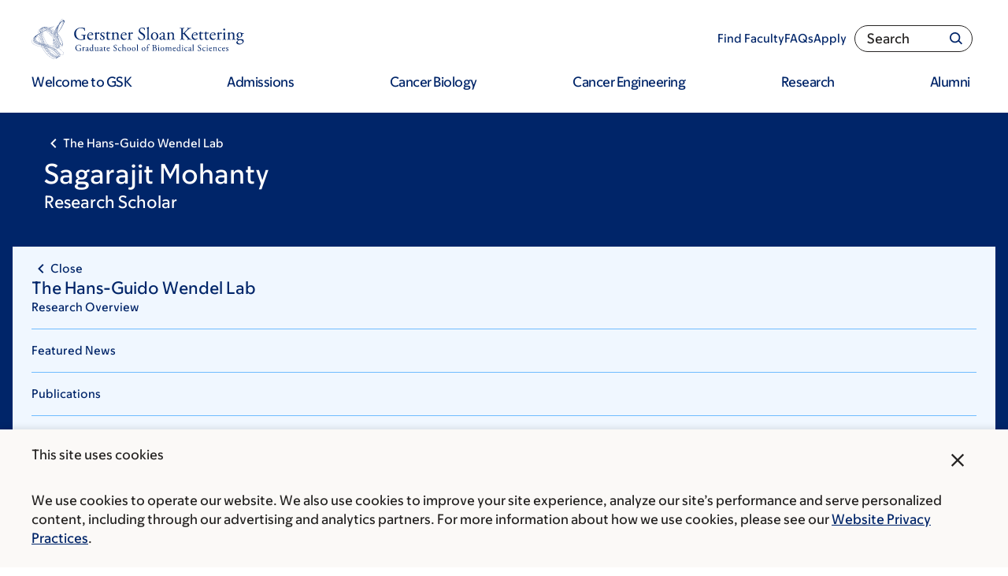

--- FILE ---
content_type: text/html; charset=UTF-8
request_url: https://www.sloankettering.edu/research-areas/labs/members/sagarajit-mohanty
body_size: 40303
content:

<!DOCTYPE html>
<html lang="en" dir="ltr" prefix="og: https://ogp.me/ns#" class="no-js">
  <head>
    <meta charset="utf-8" />
<script type="text/javascript">(window.NREUM||(NREUM={})).init={ajax:{deny_list:["bam.nr-data.net"]},feature_flags:["soft_nav"]};(window.NREUM||(NREUM={})).loader_config={licenseKey:"NRJS-065615310a3f12eada6",applicationID:"552944382",browserID:"594324662"};;/*! For license information please see nr-loader-rum-1.308.0.min.js.LICENSE.txt */
(()=>{var e,t,r={163:(e,t,r)=>{"use strict";r.d(t,{j:()=>E});var n=r(384),i=r(1741);var a=r(2555);r(860).K7.genericEvents;const s="experimental.resources",o="register",c=e=>{if(!e||"string"!=typeof e)return!1;try{document.createDocumentFragment().querySelector(e)}catch{return!1}return!0};var d=r(2614),u=r(944),l=r(8122);const f="[data-nr-mask]",g=e=>(0,l.a)(e,(()=>{const e={feature_flags:[],experimental:{allow_registered_children:!1,resources:!1},mask_selector:"*",block_selector:"[data-nr-block]",mask_input_options:{color:!1,date:!1,"datetime-local":!1,email:!1,month:!1,number:!1,range:!1,search:!1,tel:!1,text:!1,time:!1,url:!1,week:!1,textarea:!1,select:!1,password:!0}};return{ajax:{deny_list:void 0,block_internal:!0,enabled:!0,autoStart:!0},api:{get allow_registered_children(){return e.feature_flags.includes(o)||e.experimental.allow_registered_children},set allow_registered_children(t){e.experimental.allow_registered_children=t},duplicate_registered_data:!1},browser_consent_mode:{enabled:!1},distributed_tracing:{enabled:void 0,exclude_newrelic_header:void 0,cors_use_newrelic_header:void 0,cors_use_tracecontext_headers:void 0,allowed_origins:void 0},get feature_flags(){return e.feature_flags},set feature_flags(t){e.feature_flags=t},generic_events:{enabled:!0,autoStart:!0},harvest:{interval:30},jserrors:{enabled:!0,autoStart:!0},logging:{enabled:!0,autoStart:!0},metrics:{enabled:!0,autoStart:!0},obfuscate:void 0,page_action:{enabled:!0},page_view_event:{enabled:!0,autoStart:!0},page_view_timing:{enabled:!0,autoStart:!0},performance:{capture_marks:!1,capture_measures:!1,capture_detail:!0,resources:{get enabled(){return e.feature_flags.includes(s)||e.experimental.resources},set enabled(t){e.experimental.resources=t},asset_types:[],first_party_domains:[],ignore_newrelic:!0}},privacy:{cookies_enabled:!0},proxy:{assets:void 0,beacon:void 0},session:{expiresMs:d.wk,inactiveMs:d.BB},session_replay:{autoStart:!0,enabled:!1,preload:!1,sampling_rate:10,error_sampling_rate:100,collect_fonts:!1,inline_images:!1,fix_stylesheets:!0,mask_all_inputs:!0,get mask_text_selector(){return e.mask_selector},set mask_text_selector(t){c(t)?e.mask_selector="".concat(t,",").concat(f):""===t||null===t?e.mask_selector=f:(0,u.R)(5,t)},get block_class(){return"nr-block"},get ignore_class(){return"nr-ignore"},get mask_text_class(){return"nr-mask"},get block_selector(){return e.block_selector},set block_selector(t){c(t)?e.block_selector+=",".concat(t):""!==t&&(0,u.R)(6,t)},get mask_input_options(){return e.mask_input_options},set mask_input_options(t){t&&"object"==typeof t?e.mask_input_options={...t,password:!0}:(0,u.R)(7,t)}},session_trace:{enabled:!0,autoStart:!0},soft_navigations:{enabled:!0,autoStart:!0},spa:{enabled:!0,autoStart:!0},ssl:void 0,user_actions:{enabled:!0,elementAttributes:["id","className","tagName","type"]}}})());var p=r(6154),m=r(9324);let h=0;const v={buildEnv:m.F3,distMethod:m.Xs,version:m.xv,originTime:p.WN},b={consented:!1},y={appMetadata:{},get consented(){return this.session?.state?.consent||b.consented},set consented(e){b.consented=e},customTransaction:void 0,denyList:void 0,disabled:!1,harvester:void 0,isolatedBacklog:!1,isRecording:!1,loaderType:void 0,maxBytes:3e4,obfuscator:void 0,onerror:void 0,ptid:void 0,releaseIds:{},session:void 0,timeKeeper:void 0,registeredEntities:[],jsAttributesMetadata:{bytes:0},get harvestCount(){return++h}},_=e=>{const t=(0,l.a)(e,y),r=Object.keys(v).reduce((e,t)=>(e[t]={value:v[t],writable:!1,configurable:!0,enumerable:!0},e),{});return Object.defineProperties(t,r)};var w=r(5701);const x=e=>{const t=e.startsWith("http");e+="/",r.p=t?e:"https://"+e};var R=r(7836),k=r(3241);const A={accountID:void 0,trustKey:void 0,agentID:void 0,licenseKey:void 0,applicationID:void 0,xpid:void 0},S=e=>(0,l.a)(e,A),T=new Set;function E(e,t={},r,s){let{init:o,info:c,loader_config:d,runtime:u={},exposed:l=!0}=t;if(!c){const e=(0,n.pV)();o=e.init,c=e.info,d=e.loader_config}e.init=g(o||{}),e.loader_config=S(d||{}),c.jsAttributes??={},p.bv&&(c.jsAttributes.isWorker=!0),e.info=(0,a.D)(c);const f=e.init,m=[c.beacon,c.errorBeacon];T.has(e.agentIdentifier)||(f.proxy.assets&&(x(f.proxy.assets),m.push(f.proxy.assets)),f.proxy.beacon&&m.push(f.proxy.beacon),e.beacons=[...m],function(e){const t=(0,n.pV)();Object.getOwnPropertyNames(i.W.prototype).forEach(r=>{const n=i.W.prototype[r];if("function"!=typeof n||"constructor"===n)return;let a=t[r];e[r]&&!1!==e.exposed&&"micro-agent"!==e.runtime?.loaderType&&(t[r]=(...t)=>{const n=e[r](...t);return a?a(...t):n})})}(e),(0,n.US)("activatedFeatures",w.B)),u.denyList=[...f.ajax.deny_list||[],...f.ajax.block_internal?m:[]],u.ptid=e.agentIdentifier,u.loaderType=r,e.runtime=_(u),T.has(e.agentIdentifier)||(e.ee=R.ee.get(e.agentIdentifier),e.exposed=l,(0,k.W)({agentIdentifier:e.agentIdentifier,drained:!!w.B?.[e.agentIdentifier],type:"lifecycle",name:"initialize",feature:void 0,data:e.config})),T.add(e.agentIdentifier)}},384:(e,t,r)=>{"use strict";r.d(t,{NT:()=>s,US:()=>u,Zm:()=>o,bQ:()=>d,dV:()=>c,pV:()=>l});var n=r(6154),i=r(1863),a=r(1910);const s={beacon:"bam.nr-data.net",errorBeacon:"bam.nr-data.net"};function o(){return n.gm.NREUM||(n.gm.NREUM={}),void 0===n.gm.newrelic&&(n.gm.newrelic=n.gm.NREUM),n.gm.NREUM}function c(){let e=o();return e.o||(e.o={ST:n.gm.setTimeout,SI:n.gm.setImmediate||n.gm.setInterval,CT:n.gm.clearTimeout,XHR:n.gm.XMLHttpRequest,REQ:n.gm.Request,EV:n.gm.Event,PR:n.gm.Promise,MO:n.gm.MutationObserver,FETCH:n.gm.fetch,WS:n.gm.WebSocket},(0,a.i)(...Object.values(e.o))),e}function d(e,t){let r=o();r.initializedAgents??={},t.initializedAt={ms:(0,i.t)(),date:new Date},r.initializedAgents[e]=t}function u(e,t){o()[e]=t}function l(){return function(){let e=o();const t=e.info||{};e.info={beacon:s.beacon,errorBeacon:s.errorBeacon,...t}}(),function(){let e=o();const t=e.init||{};e.init={...t}}(),c(),function(){let e=o();const t=e.loader_config||{};e.loader_config={...t}}(),o()}},782:(e,t,r)=>{"use strict";r.d(t,{T:()=>n});const n=r(860).K7.pageViewTiming},860:(e,t,r)=>{"use strict";r.d(t,{$J:()=>u,K7:()=>c,P3:()=>d,XX:()=>i,Yy:()=>o,df:()=>a,qY:()=>n,v4:()=>s});const n="events",i="jserrors",a="browser/blobs",s="rum",o="browser/logs",c={ajax:"ajax",genericEvents:"generic_events",jserrors:i,logging:"logging",metrics:"metrics",pageAction:"page_action",pageViewEvent:"page_view_event",pageViewTiming:"page_view_timing",sessionReplay:"session_replay",sessionTrace:"session_trace",softNav:"soft_navigations",spa:"spa"},d={[c.pageViewEvent]:1,[c.pageViewTiming]:2,[c.metrics]:3,[c.jserrors]:4,[c.spa]:5,[c.ajax]:6,[c.sessionTrace]:7,[c.softNav]:8,[c.sessionReplay]:9,[c.logging]:10,[c.genericEvents]:11},u={[c.pageViewEvent]:s,[c.pageViewTiming]:n,[c.ajax]:n,[c.spa]:n,[c.softNav]:n,[c.metrics]:i,[c.jserrors]:i,[c.sessionTrace]:a,[c.sessionReplay]:a,[c.logging]:o,[c.genericEvents]:"ins"}},944:(e,t,r)=>{"use strict";r.d(t,{R:()=>i});var n=r(3241);function i(e,t){"function"==typeof console.debug&&(console.debug("New Relic Warning: https://github.com/newrelic/newrelic-browser-agent/blob/main/docs/warning-codes.md#".concat(e),t),(0,n.W)({agentIdentifier:null,drained:null,type:"data",name:"warn",feature:"warn",data:{code:e,secondary:t}}))}},1687:(e,t,r)=>{"use strict";r.d(t,{Ak:()=>d,Ze:()=>f,x3:()=>u});var n=r(3241),i=r(7836),a=r(3606),s=r(860),o=r(2646);const c={};function d(e,t){const r={staged:!1,priority:s.P3[t]||0};l(e),c[e].get(t)||c[e].set(t,r)}function u(e,t){e&&c[e]&&(c[e].get(t)&&c[e].delete(t),p(e,t,!1),c[e].size&&g(e))}function l(e){if(!e)throw new Error("agentIdentifier required");c[e]||(c[e]=new Map)}function f(e="",t="feature",r=!1){if(l(e),!e||!c[e].get(t)||r)return p(e,t);c[e].get(t).staged=!0,g(e)}function g(e){const t=Array.from(c[e]);t.every(([e,t])=>t.staged)&&(t.sort((e,t)=>e[1].priority-t[1].priority),t.forEach(([t])=>{c[e].delete(t),p(e,t)}))}function p(e,t,r=!0){const s=e?i.ee.get(e):i.ee,c=a.i.handlers;if(!s.aborted&&s.backlog&&c){if((0,n.W)({agentIdentifier:e,type:"lifecycle",name:"drain",feature:t}),r){const e=s.backlog[t],r=c[t];if(r){for(let t=0;e&&t<e.length;++t)m(e[t],r);Object.entries(r).forEach(([e,t])=>{Object.values(t||{}).forEach(t=>{t[0]?.on&&t[0]?.context()instanceof o.y&&t[0].on(e,t[1])})})}}s.isolatedBacklog||delete c[t],s.backlog[t]=null,s.emit("drain-"+t,[])}}function m(e,t){var r=e[1];Object.values(t[r]||{}).forEach(t=>{var r=e[0];if(t[0]===r){var n=t[1],i=e[3],a=e[2];n.apply(i,a)}})}},1738:(e,t,r)=>{"use strict";r.d(t,{U:()=>g,Y:()=>f});var n=r(3241),i=r(9908),a=r(1863),s=r(944),o=r(5701),c=r(3969),d=r(8362),u=r(860),l=r(4261);function f(e,t,r,a){const f=a||r;!f||f[e]&&f[e]!==d.d.prototype[e]||(f[e]=function(){(0,i.p)(c.xV,["API/"+e+"/called"],void 0,u.K7.metrics,r.ee),(0,n.W)({agentIdentifier:r.agentIdentifier,drained:!!o.B?.[r.agentIdentifier],type:"data",name:"api",feature:l.Pl+e,data:{}});try{return t.apply(this,arguments)}catch(e){(0,s.R)(23,e)}})}function g(e,t,r,n,s){const o=e.info;null===r?delete o.jsAttributes[t]:o.jsAttributes[t]=r,(s||null===r)&&(0,i.p)(l.Pl+n,[(0,a.t)(),t,r],void 0,"session",e.ee)}},1741:(e,t,r)=>{"use strict";r.d(t,{W:()=>a});var n=r(944),i=r(4261);class a{#e(e,...t){if(this[e]!==a.prototype[e])return this[e](...t);(0,n.R)(35,e)}addPageAction(e,t){return this.#e(i.hG,e,t)}register(e){return this.#e(i.eY,e)}recordCustomEvent(e,t){return this.#e(i.fF,e,t)}setPageViewName(e,t){return this.#e(i.Fw,e,t)}setCustomAttribute(e,t,r){return this.#e(i.cD,e,t,r)}noticeError(e,t){return this.#e(i.o5,e,t)}setUserId(e,t=!1){return this.#e(i.Dl,e,t)}setApplicationVersion(e){return this.#e(i.nb,e)}setErrorHandler(e){return this.#e(i.bt,e)}addRelease(e,t){return this.#e(i.k6,e,t)}log(e,t){return this.#e(i.$9,e,t)}start(){return this.#e(i.d3)}finished(e){return this.#e(i.BL,e)}recordReplay(){return this.#e(i.CH)}pauseReplay(){return this.#e(i.Tb)}addToTrace(e){return this.#e(i.U2,e)}setCurrentRouteName(e){return this.#e(i.PA,e)}interaction(e){return this.#e(i.dT,e)}wrapLogger(e,t,r){return this.#e(i.Wb,e,t,r)}measure(e,t){return this.#e(i.V1,e,t)}consent(e){return this.#e(i.Pv,e)}}},1863:(e,t,r)=>{"use strict";function n(){return Math.floor(performance.now())}r.d(t,{t:()=>n})},1910:(e,t,r)=>{"use strict";r.d(t,{i:()=>a});var n=r(944);const i=new Map;function a(...e){return e.every(e=>{if(i.has(e))return i.get(e);const t="function"==typeof e?e.toString():"",r=t.includes("[native code]"),a=t.includes("nrWrapper");return r||a||(0,n.R)(64,e?.name||t),i.set(e,r),r})}},2555:(e,t,r)=>{"use strict";r.d(t,{D:()=>o,f:()=>s});var n=r(384),i=r(8122);const a={beacon:n.NT.beacon,errorBeacon:n.NT.errorBeacon,licenseKey:void 0,applicationID:void 0,sa:void 0,queueTime:void 0,applicationTime:void 0,ttGuid:void 0,user:void 0,account:void 0,product:void 0,extra:void 0,jsAttributes:{},userAttributes:void 0,atts:void 0,transactionName:void 0,tNamePlain:void 0};function s(e){try{return!!e.licenseKey&&!!e.errorBeacon&&!!e.applicationID}catch(e){return!1}}const o=e=>(0,i.a)(e,a)},2614:(e,t,r)=>{"use strict";r.d(t,{BB:()=>s,H3:()=>n,g:()=>d,iL:()=>c,tS:()=>o,uh:()=>i,wk:()=>a});const n="NRBA",i="SESSION",a=144e5,s=18e5,o={STARTED:"session-started",PAUSE:"session-pause",RESET:"session-reset",RESUME:"session-resume",UPDATE:"session-update"},c={SAME_TAB:"same-tab",CROSS_TAB:"cross-tab"},d={OFF:0,FULL:1,ERROR:2}},2646:(e,t,r)=>{"use strict";r.d(t,{y:()=>n});class n{constructor(e){this.contextId=e}}},2843:(e,t,r)=>{"use strict";r.d(t,{G:()=>a,u:()=>i});var n=r(3878);function i(e,t=!1,r,i){(0,n.DD)("visibilitychange",function(){if(t)return void("hidden"===document.visibilityState&&e());e(document.visibilityState)},r,i)}function a(e,t,r){(0,n.sp)("pagehide",e,t,r)}},3241:(e,t,r)=>{"use strict";r.d(t,{W:()=>a});var n=r(6154);const i="newrelic";function a(e={}){try{n.gm.dispatchEvent(new CustomEvent(i,{detail:e}))}catch(e){}}},3606:(e,t,r)=>{"use strict";r.d(t,{i:()=>a});var n=r(9908);a.on=s;var i=a.handlers={};function a(e,t,r,a){s(a||n.d,i,e,t,r)}function s(e,t,r,i,a){a||(a="feature"),e||(e=n.d);var s=t[a]=t[a]||{};(s[r]=s[r]||[]).push([e,i])}},3878:(e,t,r)=>{"use strict";function n(e,t){return{capture:e,passive:!1,signal:t}}function i(e,t,r=!1,i){window.addEventListener(e,t,n(r,i))}function a(e,t,r=!1,i){document.addEventListener(e,t,n(r,i))}r.d(t,{DD:()=>a,jT:()=>n,sp:()=>i})},3969:(e,t,r)=>{"use strict";r.d(t,{TZ:()=>n,XG:()=>o,rs:()=>i,xV:()=>s,z_:()=>a});const n=r(860).K7.metrics,i="sm",a="cm",s="storeSupportabilityMetrics",o="storeEventMetrics"},4234:(e,t,r)=>{"use strict";r.d(t,{W:()=>a});var n=r(7836),i=r(1687);class a{constructor(e,t){this.agentIdentifier=e,this.ee=n.ee.get(e),this.featureName=t,this.blocked=!1}deregisterDrain(){(0,i.x3)(this.agentIdentifier,this.featureName)}}},4261:(e,t,r)=>{"use strict";r.d(t,{$9:()=>d,BL:()=>o,CH:()=>g,Dl:()=>_,Fw:()=>y,PA:()=>h,Pl:()=>n,Pv:()=>k,Tb:()=>l,U2:()=>a,V1:()=>R,Wb:()=>x,bt:()=>b,cD:()=>v,d3:()=>w,dT:()=>c,eY:()=>p,fF:()=>f,hG:()=>i,k6:()=>s,nb:()=>m,o5:()=>u});const n="api-",i="addPageAction",a="addToTrace",s="addRelease",o="finished",c="interaction",d="log",u="noticeError",l="pauseReplay",f="recordCustomEvent",g="recordReplay",p="register",m="setApplicationVersion",h="setCurrentRouteName",v="setCustomAttribute",b="setErrorHandler",y="setPageViewName",_="setUserId",w="start",x="wrapLogger",R="measure",k="consent"},5289:(e,t,r)=>{"use strict";r.d(t,{GG:()=>s,Qr:()=>c,sB:()=>o});var n=r(3878),i=r(6389);function a(){return"undefined"==typeof document||"complete"===document.readyState}function s(e,t){if(a())return e();const r=(0,i.J)(e),s=setInterval(()=>{a()&&(clearInterval(s),r())},500);(0,n.sp)("load",r,t)}function o(e){if(a())return e();(0,n.DD)("DOMContentLoaded",e)}function c(e){if(a())return e();(0,n.sp)("popstate",e)}},5607:(e,t,r)=>{"use strict";r.d(t,{W:()=>n});const n=(0,r(9566).bz)()},5701:(e,t,r)=>{"use strict";r.d(t,{B:()=>a,t:()=>s});var n=r(3241);const i=new Set,a={};function s(e,t){const r=t.agentIdentifier;a[r]??={},e&&"object"==typeof e&&(i.has(r)||(t.ee.emit("rumresp",[e]),a[r]=e,i.add(r),(0,n.W)({agentIdentifier:r,loaded:!0,drained:!0,type:"lifecycle",name:"load",feature:void 0,data:e})))}},6154:(e,t,r)=>{"use strict";r.d(t,{OF:()=>c,RI:()=>i,WN:()=>u,bv:()=>a,eN:()=>l,gm:()=>s,mw:()=>o,sb:()=>d});var n=r(1863);const i="undefined"!=typeof window&&!!window.document,a="undefined"!=typeof WorkerGlobalScope&&("undefined"!=typeof self&&self instanceof WorkerGlobalScope&&self.navigator instanceof WorkerNavigator||"undefined"!=typeof globalThis&&globalThis instanceof WorkerGlobalScope&&globalThis.navigator instanceof WorkerNavigator),s=i?window:"undefined"!=typeof WorkerGlobalScope&&("undefined"!=typeof self&&self instanceof WorkerGlobalScope&&self||"undefined"!=typeof globalThis&&globalThis instanceof WorkerGlobalScope&&globalThis),o=Boolean("hidden"===s?.document?.visibilityState),c=/iPad|iPhone|iPod/.test(s.navigator?.userAgent),d=c&&"undefined"==typeof SharedWorker,u=((()=>{const e=s.navigator?.userAgent?.match(/Firefox[/\s](\d+\.\d+)/);Array.isArray(e)&&e.length>=2&&e[1]})(),Date.now()-(0,n.t)()),l=()=>"undefined"!=typeof PerformanceNavigationTiming&&s?.performance?.getEntriesByType("navigation")?.[0]?.responseStart},6389:(e,t,r)=>{"use strict";function n(e,t=500,r={}){const n=r?.leading||!1;let i;return(...r)=>{n&&void 0===i&&(e.apply(this,r),i=setTimeout(()=>{i=clearTimeout(i)},t)),n||(clearTimeout(i),i=setTimeout(()=>{e.apply(this,r)},t))}}function i(e){let t=!1;return(...r)=>{t||(t=!0,e.apply(this,r))}}r.d(t,{J:()=>i,s:()=>n})},6630:(e,t,r)=>{"use strict";r.d(t,{T:()=>n});const n=r(860).K7.pageViewEvent},7699:(e,t,r)=>{"use strict";r.d(t,{It:()=>a,KC:()=>o,No:()=>i,qh:()=>s});var n=r(860);const i=16e3,a=1e6,s="SESSION_ERROR",o={[n.K7.logging]:!0,[n.K7.genericEvents]:!1,[n.K7.jserrors]:!1,[n.K7.ajax]:!1}},7836:(e,t,r)=>{"use strict";r.d(t,{P:()=>o,ee:()=>c});var n=r(384),i=r(8990),a=r(2646),s=r(5607);const o="nr@context:".concat(s.W),c=function e(t,r){var n={},s={},u={},l=!1;try{l=16===r.length&&d.initializedAgents?.[r]?.runtime.isolatedBacklog}catch(e){}var f={on:p,addEventListener:p,removeEventListener:function(e,t){var r=n[e];if(!r)return;for(var i=0;i<r.length;i++)r[i]===t&&r.splice(i,1)},emit:function(e,r,n,i,a){!1!==a&&(a=!0);if(c.aborted&&!i)return;t&&a&&t.emit(e,r,n);var o=g(n);m(e).forEach(e=>{e.apply(o,r)});var d=v()[s[e]];d&&d.push([f,e,r,o]);return o},get:h,listeners:m,context:g,buffer:function(e,t){const r=v();if(t=t||"feature",f.aborted)return;Object.entries(e||{}).forEach(([e,n])=>{s[n]=t,t in r||(r[t]=[])})},abort:function(){f._aborted=!0,Object.keys(f.backlog).forEach(e=>{delete f.backlog[e]})},isBuffering:function(e){return!!v()[s[e]]},debugId:r,backlog:l?{}:t&&"object"==typeof t.backlog?t.backlog:{},isolatedBacklog:l};return Object.defineProperty(f,"aborted",{get:()=>{let e=f._aborted||!1;return e||(t&&(e=t.aborted),e)}}),f;function g(e){return e&&e instanceof a.y?e:e?(0,i.I)(e,o,()=>new a.y(o)):new a.y(o)}function p(e,t){n[e]=m(e).concat(t)}function m(e){return n[e]||[]}function h(t){return u[t]=u[t]||e(f,t)}function v(){return f.backlog}}(void 0,"globalEE"),d=(0,n.Zm)();d.ee||(d.ee=c)},8122:(e,t,r)=>{"use strict";r.d(t,{a:()=>i});var n=r(944);function i(e,t){try{if(!e||"object"!=typeof e)return(0,n.R)(3);if(!t||"object"!=typeof t)return(0,n.R)(4);const r=Object.create(Object.getPrototypeOf(t),Object.getOwnPropertyDescriptors(t)),a=0===Object.keys(r).length?e:r;for(let s in a)if(void 0!==e[s])try{if(null===e[s]){r[s]=null;continue}Array.isArray(e[s])&&Array.isArray(t[s])?r[s]=Array.from(new Set([...e[s],...t[s]])):"object"==typeof e[s]&&"object"==typeof t[s]?r[s]=i(e[s],t[s]):r[s]=e[s]}catch(e){r[s]||(0,n.R)(1,e)}return r}catch(e){(0,n.R)(2,e)}}},8362:(e,t,r)=>{"use strict";r.d(t,{d:()=>a});var n=r(9566),i=r(1741);class a extends i.W{agentIdentifier=(0,n.LA)(16)}},8374:(e,t,r)=>{r.nc=(()=>{try{return document?.currentScript?.nonce}catch(e){}return""})()},8990:(e,t,r)=>{"use strict";r.d(t,{I:()=>i});var n=Object.prototype.hasOwnProperty;function i(e,t,r){if(n.call(e,t))return e[t];var i=r();if(Object.defineProperty&&Object.keys)try{return Object.defineProperty(e,t,{value:i,writable:!0,enumerable:!1}),i}catch(e){}return e[t]=i,i}},9324:(e,t,r)=>{"use strict";r.d(t,{F3:()=>i,Xs:()=>a,xv:()=>n});const n="1.308.0",i="PROD",a="CDN"},9566:(e,t,r)=>{"use strict";r.d(t,{LA:()=>o,bz:()=>s});var n=r(6154);const i="xxxxxxxx-xxxx-4xxx-yxxx-xxxxxxxxxxxx";function a(e,t){return e?15&e[t]:16*Math.random()|0}function s(){const e=n.gm?.crypto||n.gm?.msCrypto;let t,r=0;return e&&e.getRandomValues&&(t=e.getRandomValues(new Uint8Array(30))),i.split("").map(e=>"x"===e?a(t,r++).toString(16):"y"===e?(3&a()|8).toString(16):e).join("")}function o(e){const t=n.gm?.crypto||n.gm?.msCrypto;let r,i=0;t&&t.getRandomValues&&(r=t.getRandomValues(new Uint8Array(e)));const s=[];for(var o=0;o<e;o++)s.push(a(r,i++).toString(16));return s.join("")}},9908:(e,t,r)=>{"use strict";r.d(t,{d:()=>n,p:()=>i});var n=r(7836).ee.get("handle");function i(e,t,r,i,a){a?(a.buffer([e],i),a.emit(e,t,r)):(n.buffer([e],i),n.emit(e,t,r))}}},n={};function i(e){var t=n[e];if(void 0!==t)return t.exports;var a=n[e]={exports:{}};return r[e](a,a.exports,i),a.exports}i.m=r,i.d=(e,t)=>{for(var r in t)i.o(t,r)&&!i.o(e,r)&&Object.defineProperty(e,r,{enumerable:!0,get:t[r]})},i.f={},i.e=e=>Promise.all(Object.keys(i.f).reduce((t,r)=>(i.f[r](e,t),t),[])),i.u=e=>"nr-rum-1.308.0.min.js",i.o=(e,t)=>Object.prototype.hasOwnProperty.call(e,t),e={},t="NRBA-1.308.0.PROD:",i.l=(r,n,a,s)=>{if(e[r])e[r].push(n);else{var o,c;if(void 0!==a)for(var d=document.getElementsByTagName("script"),u=0;u<d.length;u++){var l=d[u];if(l.getAttribute("src")==r||l.getAttribute("data-webpack")==t+a){o=l;break}}if(!o){c=!0;var f={296:"sha512-+MIMDsOcckGXa1EdWHqFNv7P+JUkd5kQwCBr3KE6uCvnsBNUrdSt4a/3/L4j4TxtnaMNjHpza2/erNQbpacJQA=="};(o=document.createElement("script")).charset="utf-8",i.nc&&o.setAttribute("nonce",i.nc),o.setAttribute("data-webpack",t+a),o.src=r,0!==o.src.indexOf(window.location.origin+"/")&&(o.crossOrigin="anonymous"),f[s]&&(o.integrity=f[s])}e[r]=[n];var g=(t,n)=>{o.onerror=o.onload=null,clearTimeout(p);var i=e[r];if(delete e[r],o.parentNode&&o.parentNode.removeChild(o),i&&i.forEach(e=>e(n)),t)return t(n)},p=setTimeout(g.bind(null,void 0,{type:"timeout",target:o}),12e4);o.onerror=g.bind(null,o.onerror),o.onload=g.bind(null,o.onload),c&&document.head.appendChild(o)}},i.r=e=>{"undefined"!=typeof Symbol&&Symbol.toStringTag&&Object.defineProperty(e,Symbol.toStringTag,{value:"Module"}),Object.defineProperty(e,"__esModule",{value:!0})},i.p="https://js-agent.newrelic.com/",(()=>{var e={374:0,840:0};i.f.j=(t,r)=>{var n=i.o(e,t)?e[t]:void 0;if(0!==n)if(n)r.push(n[2]);else{var a=new Promise((r,i)=>n=e[t]=[r,i]);r.push(n[2]=a);var s=i.p+i.u(t),o=new Error;i.l(s,r=>{if(i.o(e,t)&&(0!==(n=e[t])&&(e[t]=void 0),n)){var a=r&&("load"===r.type?"missing":r.type),s=r&&r.target&&r.target.src;o.message="Loading chunk "+t+" failed: ("+a+": "+s+")",o.name="ChunkLoadError",o.type=a,o.request=s,n[1](o)}},"chunk-"+t,t)}};var t=(t,r)=>{var n,a,[s,o,c]=r,d=0;if(s.some(t=>0!==e[t])){for(n in o)i.o(o,n)&&(i.m[n]=o[n]);if(c)c(i)}for(t&&t(r);d<s.length;d++)a=s[d],i.o(e,a)&&e[a]&&e[a][0](),e[a]=0},r=self["webpackChunk:NRBA-1.308.0.PROD"]=self["webpackChunk:NRBA-1.308.0.PROD"]||[];r.forEach(t.bind(null,0)),r.push=t.bind(null,r.push.bind(r))})(),(()=>{"use strict";i(8374);var e=i(8362),t=i(860);const r=Object.values(t.K7);var n=i(163);var a=i(9908),s=i(1863),o=i(4261),c=i(1738);var d=i(1687),u=i(4234),l=i(5289),f=i(6154),g=i(944),p=i(384);const m=e=>f.RI&&!0===e?.privacy.cookies_enabled;function h(e){return!!(0,p.dV)().o.MO&&m(e)&&!0===e?.session_trace.enabled}var v=i(6389),b=i(7699);class y extends u.W{constructor(e,t){super(e.agentIdentifier,t),this.agentRef=e,this.abortHandler=void 0,this.featAggregate=void 0,this.loadedSuccessfully=void 0,this.onAggregateImported=new Promise(e=>{this.loadedSuccessfully=e}),this.deferred=Promise.resolve(),!1===e.init[this.featureName].autoStart?this.deferred=new Promise((t,r)=>{this.ee.on("manual-start-all",(0,v.J)(()=>{(0,d.Ak)(e.agentIdentifier,this.featureName),t()}))}):(0,d.Ak)(e.agentIdentifier,t)}importAggregator(e,t,r={}){if(this.featAggregate)return;const n=async()=>{let n;await this.deferred;try{if(m(e.init)){const{setupAgentSession:t}=await i.e(296).then(i.bind(i,3305));n=t(e)}}catch(e){(0,g.R)(20,e),this.ee.emit("internal-error",[e]),(0,a.p)(b.qh,[e],void 0,this.featureName,this.ee)}try{if(!this.#t(this.featureName,n,e.init))return(0,d.Ze)(this.agentIdentifier,this.featureName),void this.loadedSuccessfully(!1);const{Aggregate:i}=await t();this.featAggregate=new i(e,r),e.runtime.harvester.initializedAggregates.push(this.featAggregate),this.loadedSuccessfully(!0)}catch(e){(0,g.R)(34,e),this.abortHandler?.(),(0,d.Ze)(this.agentIdentifier,this.featureName,!0),this.loadedSuccessfully(!1),this.ee&&this.ee.abort()}};f.RI?(0,l.GG)(()=>n(),!0):n()}#t(e,r,n){if(this.blocked)return!1;switch(e){case t.K7.sessionReplay:return h(n)&&!!r;case t.K7.sessionTrace:return!!r;default:return!0}}}var _=i(6630),w=i(2614),x=i(3241);class R extends y{static featureName=_.T;constructor(e){var t;super(e,_.T),this.setupInspectionEvents(e.agentIdentifier),t=e,(0,c.Y)(o.Fw,function(e,r){"string"==typeof e&&("/"!==e.charAt(0)&&(e="/"+e),t.runtime.customTransaction=(r||"http://custom.transaction")+e,(0,a.p)(o.Pl+o.Fw,[(0,s.t)()],void 0,void 0,t.ee))},t),this.importAggregator(e,()=>i.e(296).then(i.bind(i,3943)))}setupInspectionEvents(e){const t=(t,r)=>{t&&(0,x.W)({agentIdentifier:e,timeStamp:t.timeStamp,loaded:"complete"===t.target.readyState,type:"window",name:r,data:t.target.location+""})};(0,l.sB)(e=>{t(e,"DOMContentLoaded")}),(0,l.GG)(e=>{t(e,"load")}),(0,l.Qr)(e=>{t(e,"navigate")}),this.ee.on(w.tS.UPDATE,(t,r)=>{(0,x.W)({agentIdentifier:e,type:"lifecycle",name:"session",data:r})})}}class k extends e.d{constructor(e){var t;(super(),f.gm)?(this.features={},(0,p.bQ)(this.agentIdentifier,this),this.desiredFeatures=new Set(e.features||[]),this.desiredFeatures.add(R),(0,n.j)(this,e,e.loaderType||"agent"),t=this,(0,c.Y)(o.cD,function(e,r,n=!1){if("string"==typeof e){if(["string","number","boolean"].includes(typeof r)||null===r)return(0,c.U)(t,e,r,o.cD,n);(0,g.R)(40,typeof r)}else(0,g.R)(39,typeof e)},t),function(e){(0,c.Y)(o.Dl,function(t,r=!1){if("string"!=typeof t&&null!==t)return void(0,g.R)(41,typeof t);const n=e.info.jsAttributes["enduser.id"];r&&null!=n&&n!==t?(0,a.p)(o.Pl+"setUserIdAndResetSession",[t],void 0,"session",e.ee):(0,c.U)(e,"enduser.id",t,o.Dl,!0)},e)}(this),function(e){(0,c.Y)(o.nb,function(t){if("string"==typeof t||null===t)return(0,c.U)(e,"application.version",t,o.nb,!1);(0,g.R)(42,typeof t)},e)}(this),function(e){(0,c.Y)(o.d3,function(){e.ee.emit("manual-start-all")},e)}(this),function(e){(0,c.Y)(o.Pv,function(t=!0){if("boolean"==typeof t){if((0,a.p)(o.Pl+o.Pv,[t],void 0,"session",e.ee),e.runtime.consented=t,t){const t=e.features.page_view_event;t.onAggregateImported.then(e=>{const r=t.featAggregate;e&&!r.sentRum&&r.sendRum()})}}else(0,g.R)(65,typeof t)},e)}(this),this.run()):(0,g.R)(21)}get config(){return{info:this.info,init:this.init,loader_config:this.loader_config,runtime:this.runtime}}get api(){return this}run(){try{const e=function(e){const t={};return r.forEach(r=>{t[r]=!!e[r]?.enabled}),t}(this.init),n=[...this.desiredFeatures];n.sort((e,r)=>t.P3[e.featureName]-t.P3[r.featureName]),n.forEach(r=>{if(!e[r.featureName]&&r.featureName!==t.K7.pageViewEvent)return;if(r.featureName===t.K7.spa)return void(0,g.R)(67);const n=function(e){switch(e){case t.K7.ajax:return[t.K7.jserrors];case t.K7.sessionTrace:return[t.K7.ajax,t.K7.pageViewEvent];case t.K7.sessionReplay:return[t.K7.sessionTrace];case t.K7.pageViewTiming:return[t.K7.pageViewEvent];default:return[]}}(r.featureName).filter(e=>!(e in this.features));n.length>0&&(0,g.R)(36,{targetFeature:r.featureName,missingDependencies:n}),this.features[r.featureName]=new r(this)})}catch(e){(0,g.R)(22,e);for(const e in this.features)this.features[e].abortHandler?.();const t=(0,p.Zm)();delete t.initializedAgents[this.agentIdentifier]?.features,delete this.sharedAggregator;return t.ee.get(this.agentIdentifier).abort(),!1}}}var A=i(2843),S=i(782);class T extends y{static featureName=S.T;constructor(e){super(e,S.T),f.RI&&((0,A.u)(()=>(0,a.p)("docHidden",[(0,s.t)()],void 0,S.T,this.ee),!0),(0,A.G)(()=>(0,a.p)("winPagehide",[(0,s.t)()],void 0,S.T,this.ee)),this.importAggregator(e,()=>i.e(296).then(i.bind(i,2117))))}}var E=i(3969);class I extends y{static featureName=E.TZ;constructor(e){super(e,E.TZ),f.RI&&document.addEventListener("securitypolicyviolation",e=>{(0,a.p)(E.xV,["Generic/CSPViolation/Detected"],void 0,this.featureName,this.ee)}),this.importAggregator(e,()=>i.e(296).then(i.bind(i,9623)))}}new k({features:[R,T,I],loaderType:"lite"})})()})();</script>
<noscript><style>form.antibot * :not(.antibot-message) { display: none !important; }</style>
</noscript><meta name="description" content="View the Hans-Guido Wendel Lab page for Sagarajit Mohanty." />
<link rel="canonical" href="https://www.mskcc.org/research/ski/labs/members/sagarajit-mohanty" />
<meta name="robots" content="noodp, noydir" />
<meta name="rights" content="© 2026 Gerstner Sloan Kettering Graduate School of Biomedical Sciences" />
<meta property="og:site_name" content="Gerstner Sloan Kettering Graduate School of Biomedical Sciences" />
<meta property="og:type" content="article" />
<meta property="og:url" content="https://www.mskcc.org/research/ski/labs/members/sagarajit-mohanty" />
<meta property="og:title" content="Sagarajit Mohanty" />
<meta property="fb:pages" content="179528228122" />
<meta name="twitter:card" content="summary_large_image" />
<meta name="twitter:site" content="@sloan_kettering" />
<meta name="twitter:title" content="Sagarajit Mohanty" />
<meta name="msk_title" content="The Hans-Guido Wendel Lab: Sagarajit Mohanty | Gerstner Sloan Kettering Graduate School of Biomedical Sciences" />
<script type="application/ld+json">{
    "@graph": [
        {
            "@context": "http:\/\/schema.org",
            "@type": "BreadcrumbList",
            "itemListElement": [
                {
                    "@type": "ListItem",
                    "position": 1,
                    "item": {
                        "@id": "https:\/\/www.sloankettering.edu\/research\/ski",
                        "name": "Sloan Kettering Institute"
                    }
                },
                {
                    "@type": "ListItem",
                    "position": 2,
                    "item": {
                        "@id": "https:\/\/www.sloankettering.edu\/research\/ski\/research",
                        "name": "Research"
                    }
                },
                {
                    "@type": "ListItem",
                    "position": 3,
                    "item": {
                        "@id": "https:\/\/www.sloankettering.edu\/archived\/research\/ski\/research\/programs",
                        "name": "Research Programs"
                    }
                },
                {
                    "@type": "ListItem",
                    "position": 4,
                    "item": {
                        "@id": "https:\/\/www.sloankettering.edu\/research-programs\/cancer-biology-genetics",
                        "name": "Cancer Biology \u0026 Genetics Program"
                    }
                },
                {
                    "@type": "ListItem",
                    "position": 5,
                    "item": {
                        "@id": "https:\/\/www.sloankettering.edu\/research-areas\/labs\/hans-guido-wendel",
                        "name": "The Hans-Guido Wendel Lab"
                    }
                }
            ]
        },
        {
            "@context": "http:\/\/schema.org",
            "@type": "Person",
            "name": "Sagarajit Mohanty",
            "jobTitle": "Research Scholar",
            "description": "",
            "image": "",
            "telephone": "+1-646-888-2528",
            "email": "MohantS1@mskcc.org",
            "WorksFor": "Memorial Sloan Kettering"
        }
    ]
}</script>
<meta name="msk:template_name" content="left_rail" />
<meta name="msk:section_name" content="gerstner" />
<meta name="Generator" content="Drupal 10 (https://www.drupal.org)" />
<meta name="MobileOptimized" content="width" />
<meta name="HandheldFriendly" content="true" />
<meta name="viewport" content="width=device-width, initial-scale=1.0" />
<meta http-equiv="X-UA-Compatible" content="IE=edge" />
<meta name="msapplication-TileColor" content="#ffffff" />
<meta name="msapplication-TileImage" content="images/fav-icons/gsk/gsk_favicon_144.png" />
<link rel="preconnect" href="//cdn.dynamicyield.com" />
<link rel="preconnect" href="//st.dynamicyield.com" />
<link rel="preconnect" href="//rcom.dynamicyield.com" />
<link rel="dns-prefetch" href="//cdn.dynamicyield.com" />
<link rel="dns-prefetch" href="//st.dynamicyield.com" />
<link rel="dns-prefetch" href="//rcom.dynamicyield.com" />
<link rel="icon" href="/themes/mskcc/images/fav-icons/gsk/gsk_favicon.ico" />
<link rel="apple-touch-icon-precomposed" href="/themes/mskcc/images/fav-icons/gsk/gsk_favicon_144.png" />
<script>(function(w,d,s,l,i){w[l]=w[l]||[];w[l].push({'gtm.start':
new Date().getTime(),event:'gtm.js'});var f=d.getElementsByTagName(s)[0],
j=d.createElement(s),dl=l!='dataLayer'?'&amp;l='+l:'';j.async=true;j.src=
'//www.googletagmanager.com/gtm.js?id='+i+dl;f.parentNode.insertBefore(j,f);
})(window,document,'script','dataLayer','GTM-WPQB49');
(function(w,d,s,l,i){w[l]=w[l]||[];w[l].push({'gtm.start':
new Date().getTime(),event:'gtm.js'});var f=d.getElementsByTagName(s)[0],
j=d.createElement(s),dl=l!='dataLayer'?'&amp;l='+l:'';j.async=true;j.src=
'https://www.googletagmanager.com/gtm.js?id='+i+dl;f.parentNode.insertBefore(j,f);
})(window,document,'script','dataLayer','GTM-TLXCGKK');
</script>

    <title>The Hans-Guido Wendel Lab: Sagarajit Mohanty | Gerstner Sloan Kettering Graduate School of Biomedical Sciences</title>
    <link rel="stylesheet" media="all" href="/sites/default/files/css/css_yPgAw8RlGnC7ikhCraIQWqdQah1yfBj94ISyk8hOQdA.css?delta=0&amp;language=en&amp;theme=mskcc&amp;include=[base64]" />
<link rel="stylesheet" media="print" href="https://static.cloud.coveo.com/searchui/v2.10090/css/CoveoFullSearch.min.css" onload="this.media=&#039;all&#039;" />
<link rel="stylesheet" media="all" href="/sites/default/files/css/css_CkbaMh6X_k7BvEnfhNBJ05O4W1MXpFJhU_UA5la-bQA.css?delta=2&amp;language=en&amp;theme=mskcc&amp;include=[base64]" />
<link rel="stylesheet" media="all" href="/sites/default/files/css/css_SNBpI9KJY7XHetRn0Q3EV9Jj9vuUx6Ry6g13I-L6_vE.css?delta=3&amp;language=en&amp;theme=mskcc&amp;include=[base64]" />

    <script type="application/json" data-drupal-selector="drupal-settings-json">{"path":{"baseUrl":"\/","pathPrefix":"","currentPath":"node\/253256","currentPathIsAdmin":false,"isFront":false,"currentLanguage":"en","isGerstner":true,"subsiteName":"gsk"},"pluralDelimiter":"\u0003","suppressDeprecationErrors":true,"ajaxPageState":{"libraries":"[base64]","theme":"mskcc","theme_token":null},"ajaxTrustedUrl":[],"clientside_validation_jquery":{"validate_all_ajax_forms":2,"force_validate_on_blur":false,"messages":{"required":"This field is required.","remote":"Please fix this field.","email":"Please enter a valid email address.","url":"Please enter a valid URL.","date":"Please enter a valid date.","dateISO":"Please enter a valid date (ISO).","number":"Please enter a valid number.","digits":"Please enter only digits.","equalTo":"Please enter the same value again.","maxlength":"Please enter no more than {0} characters.","minlength":"Please enter at least {0} characters.","rangelength":"Please enter a value between {0} and {1} characters long.","range":"Please enter a value between {0} and {1}.","max":"Please enter a value less than or equal to {0}.","min":"Please enter a value greater than or equal to {0}.","step":"Please enter a multiple of {0}."}},"dynamicYield":{"context":{"type":"PRODUCT","lng":"en","data":["2d9ef074-8a30-405f-a9a7-f5e12d156829"]}},"user":{"uid":0,"name":"","label":"Anonymous","permissionsHash":"a521182bb8526e24695adefeba5c67e70025dd709c7a356866dd4d8cda7de895"},"msk":{"environment":{"name":"mskcc.prod","domain":"www.mskcc.org","isDev":false,"isLocal":false,"hostname":"drupal-777479f5bf-4x64b","isDr":false}},"msk_search_coveo":{"type":"coveo"},"msk_search_coveo_field":{"organization_id":"memorialsloanketteringcancercenterproductionwyms8po8","framework_version":"v2.10090","results_url":"\/search","pipeline":"Marketing_pp%20%20%28production%20configuration%29","api_key":"eyJhbGciOiJIUzI1NiJ9.[base64].2Ym0j5-E4Ir-39fUj2838IlCz8ovKWz9--O97f7r1i8","search_endpoint":"https:\/\/memorialsloanketteringcancercenterproductionwyms8po8.orghipaa.coveo.com","analytics_endpoint":"https:\/\/memorialsloanketteringcancercenterproductionwyms8po8.analytics.orghipaa.coveo.com\/rest\/ua","documentType":"WebPage","documentId":"https:\/\/www.sloankettering.edu\/search_api_coveo\/msk_coveo_gerstner\/entity:node\/253256:en"},"toc_filter":{"smooth_scroll":false,"smooth_scroll_duration":""}}</script>
<script src="/sites/default/files/js/js_YBoBCZQg1p0qn30XhuAXwkcJBa8tapJ1ujY8WWh3R3I.js?scope=header&amp;delta=0&amp;language=en&amp;theme=mskcc&amp;include=[base64]"></script>
<script src="/modules/custom/msk_analytics/js/msk_analytics_heap_install.js?t8wxlu"></script>
<script src="/modules/custom/msk_dynamic_yield/js/msk-dynamic-yield-consent.js?t8wxlu"></script>
<script src="/sites/default/files/js/js_MOSt9BxcgjfWr_K2b8fJxz8RDlfJxoHis6c62UO1MYc.js?scope=header&amp;delta=3&amp;language=en&amp;theme=mskcc&amp;include=[base64]"></script>
<script src="/modules/contrib/dynamic_yield/js/dynamic-yield-page-context.js?t8wxlu"></script>
<script src="//cdn.dynamicyield.com/api/8791163/api_dynamic.js"></script>
<script src="//cdn.dynamicyield.com/api/8791163/api_static.js"></script>
<script src="https://static.cloud.coveo.com/coveo.analytics.js/2/coveoua.js"></script>
<script src="/sites/default/files/js/js_yvKr68u4EeNPXFVI1r8ZhrCZjFDf7T8U2tT4928RYBE.js?scope=header&amp;delta=8&amp;language=en&amp;theme=mskcc&amp;include=[base64]"></script>
<script src="//cscript-cdn-use.cassiecloud.com/loader.js"></script>
<script src="/sites/default/files/js/js_fgU-Mb5nSXr-8jQlywchu8eC2bbbqj_01f09vzIsQ1k.js?scope=header&amp;delta=10&amp;language=en&amp;theme=mskcc&amp;include=[base64]"></script>

  </head>
  <body class="node--subtype-laboratory-member msk-markup-is-gsk gsk-l template_left_rail not-disaster-recovery node--type-bio-research msk-site-wrapper flag-msk-spanish-subsite">
    <div class="main-overlay"></div>
    <div class="layout__body-inner msk-site-wrapper__content">
    <a href="#main-content" class="visually-hidden focusable skip-link">
      Skip to main content
    </a>
    
<noscript><iframe src="//www.googletagmanager.com/ns.html?id=GTM-WPQB49" height="0" width="0"></iframe></noscript>


<noscript><iframe src="https://www.googletagmanager.com/ns.html?id=GTM-TLXCGKK" height="0" width="0"></iframe></noscript>


      <div class="dialog-off-canvas-main-canvas" data-off-canvas-main-canvas>
    <div class="layout-container">
    
  <header class="layout__site-header">
    <div class="msk-site-wrapper__content">
                    <div class="region region-header">
      
  



<nav id="msk-site-navigation" lang="en" class="msk-site-navigation msk-site-navigation--has-search msk-site-navigation--adaptive-utility-links" data-menu-opened="none" data-menu-type-opened="none" aria-label="Main Navigation">
  <div class="msk-site-navigation__masthead">
    <a class="msk-site-navigation__logo" href="/gerstner">
      <svg role="img" viewBox="0 0 483 91" xmlns="http://www.w3.org/2000/svg"><title>Gerstner Sloan Kettering Graduate School of Biomedical Sciences</title><g  fill-rule="evenodd"><path d="M74.498 3.694c-.394-.798-1.449-.757-2.647-.335-.033-1.861-.678-2.415-1.24-2.529-2.066-.419-6.383 4.317-9.35 11.8-.26.325-.528.668-.81 1.044a59.264 59.264 0 0 0-7.866 13.437 80.766 80.766 0 0 0-6.4-4.791 27.856 27.856 0 0 0-2.649-1.626 186.48 186.48 0 0 1 6.639-2.991c.534-.201.836-.309.848-.315l-.012-.035c.063-.028.108-.045.112-.047l-.134-.327-.422.175c-.459.167-3.546 1.295-7.891 3.095-5.244-2.598-10.026-2.864-11.905-2.285-1.273-.12-2.413.045-3.404.519-.232.11-.451.245-.664.386-.148.055-.298.106-.44.176-.224.11-.44.236-.645.376-.134.053-.274.101-.404.164l-.014.008c-.343.089-.677.21-.997.363a5.4 5.4 0 0 0-.434.242c-.32.089-.63.205-.93.349a5.419 5.419 0 0 0-.98.631c-.023.01-.047.018-.071.029-.633.323-1.2.763-1.669 1.297-.273.085-.54.19-.798.315-2.969 1.455-4.455 5.457-4.299 11.573l.153-.004c-.459.308-.913.617-1.354.926C4.479 41.523.042 46.948.647 51.484c.589 4.412 6.028 7.916 16.166 10.42l6.708 1.83c.104.196.199.37.27.5l.065.12c3.203 6.173 8.563 14.687 15.908 20.176 8.502 6.355 14.199 7.085 16.692 5.649.832-.479 1.354-1.228 1.547-2.162.256-.091.499-.191.708-.317.097-.058.167-.138.254-.203.236-.087.459-.183.654-.3.059-.035.11-.078.167-.118a4.172 4.172 0 0 0 1.076-.411 4.128 4.128 0 0 0 1.13-.448c.065-.037.118-.085.179-.126.296-.097.572-.211.808-.352.083-.049.154-.109.231-.165.305-.097.587-.213.828-.356 1.24-.742 1.782-2.098 1.532-3.82 3.541.928 6.2.155 6.949-2.049 1.181-3.467-2.788-9.284-12.455-13.264.026-.021.047-.056.073-.08.398.026.757-.137 1.063-.459.384.004.729-.165 1.027-.477.456.035.861-.18 1.192-.592l-.002.052c.653.039 1.205-.42 1.556-1.294.262-.654.418-1.51.457-2.528.716 1.03 2.235 2.319 3.436 2.06.98-.211 1.516-1.365 1.591-3.434v-.039c.042-.065.089-.121.124-.195.745-1.51.629-5.063-1.088-9.738-1.516-4.28-4.37-9.44-8.981-14.582-.434-.498-.875-.99-1.323-1.477a45.51 45.51 0 0 1-.118-3.199c0-3.984.548-7.57 1.449-10.649l-.002-.002c1.068-4.788 6.371-12.971 10.045-14.54l.004.01c.213-.093.406-.156.597-.215.128-.03.252-.049.373-.06-.286 2.801-1.654 8.27-6.326 18.664a52.588 52.588 0 0 1-2.406 3.982 187.877 187.877 0 0 1-2.309 3.301l.351.278.045-.065.01.006c2.393-3.337 4.475-6.422 6.243-9.233.264-.414.5-.788.684-1.094 3.256-5.255 5.409-9.537 6.294-12.535.268-.836.444-1.571.521-2.204.146-.942.07-1.618-.146-2.056zm-13.734 9.987c.043-.055.087-.108.13-.164-.034.097-.071.189-.104.286a49.163 49.163 0 0 0-8.425 19.677c-.156-.176-.308-.351-.467-.526 1.866-8.692 5.846-15.272 8.866-19.273zm-2.872 22.04l.002-.002c.115 1.833.33 3.812.68 5.89a65.39 65.39 0 0 0-2.746-3.907c.047-1.26.162-2.521.313-3.781l1.751 1.8zm-1.713-2.125c.108-.854.239-1.709.396-2.563l1.2 1.193c.004.976.03 2.013.093 3.111l-1.689-1.741zm1.596-1.727l-1.147-1.139c.406-2.119.97-4.232 1.671-6.334-.055.398-.083.633-.083.643-.178 1.287-.433 3.698-.441 6.83zm-2.18 5.522c-.225-.292-.458-.585-.69-.877.497-6.274 2.22-11.689 4.037-15.847a70.72 70.72 0 0 0-.436 2.372c-1.718 4.744-2.7 9.554-2.911 14.352zm-.914-1.163c-.189-.234-.376-.469-.57-.706l.032.004c.84-7.15 3.188-13.079 5.326-17.225-.099.41-.191.81-.278 1.2-1.969 4.245-3.939 9.987-4.51 16.727zm-.759-.933c-.168-.203-.339-.404-.511-.607 1.114-7.731 3.99-13.986 6.552-18.268-.084.302-.167.602-.244.899-3.044 5.624-5.046 11.806-5.797 17.976zm-.726-.863a58.31 58.31 0 0 0-.637-.731l.018.004a48.921 48.921 0 0 1 7.929-19.062c-.093.284-.182.565-.268.85-2.666 4.269-5.825 10.774-7.042 18.939zm3.057-14.11a48.872 48.872 0 0 0-4.559 12.401c-.213-.234-.44-.469-.657-.704l.026.008c1.303-4.23 3.135-8.181 5.19-11.705zm-5.391 11.51a84.023 84.023 0 0 0-6.99-6.631 62.665 62.665 0 0 0-2.629-2.113c3.661 1.902 7.276 4.246 10.31 6.7a52.16 52.16 0 0 0-.691 2.044zm-4.821-9.303c2.23 1.5 4.381 3.11 6.448 4.826-.299.72-.583 1.446-.852 2.178-3.341-2.693-7.374-5.253-11.401-7.24a195.28 195.28 0 0 1 3.022-1.467c.96.513 1.89 1.082 2.783 1.703zm-3.198-1.914l.018.008c-.93.446-2.931 1.456-2.931 1.456-.067-.047-.078-.047-.222-.138l.638-.269c.83-.357 1.663-.71 2.497-1.057zm-.471-.24c-.974.406-2.005.842-3.083 1.309-2.965-2.022-5.561-3.233-7.771-3.621 1.95-.271 6.095-.01 10.854 2.312zm-16.803-.609c.043-.01.085-.023.128-.031-.067.073-.138.144-.203.221-.059 0-.118 0-.175.002.08-.068.165-.131.25-.192zm-.564.473a6.48 6.48 0 0 1 .284-.016c-.091.12-.179.24-.264.369a6.594 6.594 0 0 0-.343-.008c.105-.121.213-.237.323-.345zm9.545 4.735a56.37 56.37 0 0 1 3.834 2.904c19.646 16.15 22.953 33.155 21.021 37.523-.225.509-.627 1.08-1.277 1.07.244-.765.398-1.642.439-2.608-.11-1.932-.709-6.264-3.535-12.056l-.01-.045-.012.002a48.93 48.93 0 0 0-1.431-2.705l-.004-.02-.006.002a55.268 55.268 0 0 0-1.317-2.178l-.004-.038h-.02c-3.343-5.243-8.429-11.27-16.188-17.605a57.253 57.253 0 0 0-3.874-2.919c.84-.447 1.65-.871 2.415-1.261l-.031-.066zM8.017 45.981c.447 4.522 6.33 8.199 17.479 10.923 10.942 2.675 19.326 6.122 25.522 9.692.33.576.728 1.11 1.183 1.594-6.381-4.035-15.445-8.008-27.704-11.004-10.931-2.672-16.69-6.255-17.122-10.653-.271-2.738 1.518-5.609 4.498-8.441-2.595 2.637-4.11 5.313-3.856 7.889zm7.457-8.446a40.963 40.963 0 0 1 2.387-2.087c.609 5.847 2.5 12.738 5.346 19.581a66.451 66.451 0 0 1-3.623-1.016 89.62 89.62 0 0 1-4.11-16.478zm3.811 16.379c-.446-.143-.89-.293-1.331-.452-4.774-1.911-7.264-4.354-7.398-7.258-.124-2.729 1.786-5.636 4.7-8.457a89.53 89.53 0 0 0 4.029 16.167zm17.195 4.264c4.327.937 8.646 1.991 12.671 3.406.434 1.876.991 3.406 1.628 4.597-3.442-1.955-7.54-3.867-12.352-5.633l.014-.015a36.081 36.081 0 0 1-1.961-2.355zM24.983 55.72c.483.112.968.225 1.463.335.138.312.268.627.408.937-.432-.111-.858-.223-1.299-.332l-.193-.049c-.132-.298-.25-.596-.379-.891zm.07.812c-.359-.092-.714-.182-1.061-.274-.126-.288-.239-.575-.361-.866.347.088.694.174 1.049.257.126.293.244.588.373.883zm1.699-.41c.341.074.684.151 1.029.227.152.331.292.664.447.995-.349-.093-.709-.183-1.063-.274-.145-.313-.273-.633-.413-.948zm1.336.293l1.064.225c.169.365.329.734.504 1.097-.371-.103-.739-.205-1.114-.306-.156-.338-.3-.678-.454-1.016zm1.372.29l1.137.239c.195.411.396.821.597 1.229a97.66 97.66 0 0 0-1.22-.349c-.179-.37-.34-.747-.514-1.119zm1.449.304c.345.07.686.143 1.033.215 1.378.285 2.768.574 4.158.873.607.799 1.23 1.563 1.878 2.285a111.786 111.786 0 0 0-6.456-2.109c-.209-.42-.41-.842-.613-1.264zm17.544-4.993c0-2.729.186-5.823.578-9.275.33.426.629.844.933 1.262 0 1.178.091 12.8 3.609 19.041l-3.515-1.409c-.231-.086-.469-.162-.704-.245-.56-2.487-.901-5.586-.901-9.374zm-.248-.039c0 3.743.331 6.828.877 9.317-4.086-1.425-8.462-2.483-12.841-3.426-6.063-8.021-10.006-19.549-10.869-27.672a123.312 123.312 0 0 1 6.539-3.757 54.524 54.524 0 0 1 3.972 2.977c5.598 4.571 9.764 8.967 12.921 13.034-.414 3.556-.599 6.723-.599 9.527zm-12.344 5.811a584.217 584.217 0 0 0-3.868-.813l-1.222-.255c-4.083-8.63-6.785-17.978-7.29-25.325.548-.358 1.1-.709 1.654-1.055.884 8.074 4.765 19.434 10.726 27.448zm-5.399-1.131c-.381-.078-.757-.159-1.134-.238-3.881-8.399-6.396-17.175-6.917-24.315.276-.186.554-.371.832-.552.526 7.305 3.194 16.549 7.219 25.105zm-1.44-.303c-.356-.075-.711-.15-1.063-.227-3.645-8.065-6.032-16.487-6.566-23.326.258-.182.518-.361.78-.538.542 7.096 3.023 15.77 6.849 24.091zm-1.369-.293c-.345-.075-.688-.149-1.027-.225-3.396-7.716-5.657-15.784-6.217-22.334.249-.179.499-.359.749-.536.553 6.792 2.907 15.111 6.495 23.095zm-1.331-.292c-.495-.11-.978-.223-1.461-.337-3.123-7.312-5.165-14.707-5.756-20.966.354-.269.71-.534 1.07-.796.576 6.504 2.804 14.469 6.147 22.099zm-1.764-.409c-.354-.084-.7-.171-1.046-.258-2.904-6.937-4.826-13.938-5.419-19.845.256-.205.519-.408.781-.613.606 6.204 2.619 13.497 5.684 20.716zm-1.23-.043c.12.287.232.576.357.861a68.365 68.365 0 0 1-3.746-1.117c-.09-.248-.167-.507-.256-.758 1.149.36 2.371.695 3.645 1.014zm28.133 11.534a56.428 56.428 0 0 1 3.755 2.404c-.68.098-1.401-.098-2.094-.586-.574-.408-1.136-1.016-1.661-1.818zm-.262-.43c-.694-1.188-1.307-2.762-1.776-4.742.181.064.367.124.546.189l3.816 1.529c.607 1 1.307 1.848 2.121 2.461.656.49 1.319.781 1.869.848-.416 1.111-1.047 1.938-1.849 2.332-.132.064-.272.092-.41.131a56.831 56.831 0 0 0-4.317-2.748zm4.869-.758c-4.589-3.45-5.821-15.202-5.849-21.313.229.316.441.629.656.939.376 8.883 2.732 19.169 7.038 21.019-.016.051-.028.105-.043.157-.511-.042-1.173-.331-1.802-.802zm-4.92-19.975c.298.441.587.877.861 1.307.182 2.525 2.017 16.665 6.113 18.481-.042.203-.091.398-.142.59-4.382-1.931-6.461-13.014-6.832-20.378zm1.149 1.768c.373.599.726 1.187 1.053 1.763 1.571 10.073 3.729 14.03 4.895 15.503-.02.17-.051.33-.079.494-3.515-1.68-5.508-13.667-5.869-17.76zm5.916 15.279c.051.434.085.818.103 1.129-.006.166-.025.32-.039.481-1.151-1.571-3.091-5.437-4.567-14.502.402.729.765 1.435 1.1 2.125.909 4.642 2.085 8.367 3.403 10.767zm-2.949-9.808c1.756 3.832 2.521 6.942 2.842 9.041-1.078-2.186-2.047-5.275-2.842-9.041zM31.932 26.141c-.171-.116-.341-.225-.512-.335.859-.418 1.711-.824 2.555-1.216.138.091.272.175.41.27-.779.396-1.601.826-2.453 1.281zm-.936-.615c-1.851-1.179-3.554-2.041-5.11-2.59a6.168 6.168 0 0 1 1.007-1.774c1.948.487 4.181 1.544 6.663 3.152-.845.394-1.701.798-2.56 1.212zm-6.034 3.055c-.522.278-1.043.558-1.559.842-.036-2.685.258-4.926.865-6.683.418.097.854.229 1.297.378-.635 1.88-.68 4.026-.603 5.463zm-2.892 1.583c-.262.148-.52.296-.78.446-.063-3.46.418-6.192 1.419-8.108.162.012.324.027.489.049-.807 1.912-1.191 4.471-1.128 7.613zm-1.031.587l-.755.439c-.091-3.806.467-6.746 1.636-8.709.173-.004.343-.01.522-.002-1.003 1.979-1.48 4.764-1.403 8.272zm-1.003.588c-.365.215-.728.432-1.084.648-.13-4.244.534-7.432 1.945-9.413a6.57 6.57 0 0 1 .729-.089c-1.155 2.032-1.699 5.018-1.59 8.854zm3.416-8.755c.186.028.377.069.568.108-.621 1.812-.917 4.112-.867 6.866-.28.154-.556.31-.832.465-.05-3.08.334-5.582 1.131-7.439zm.116-.258a7.571 7.571 0 0 1 .885-1.47c.136-.002.27-.008.408-.002-.3.499-.55 1.025-.751 1.571a9.843 9.843 0 0 0-.542-.099zm2.234.876c1.502.532 3.144 1.346 4.918 2.46a169.643 169.643 0 0 0-5.511 2.79c-.068-1.416-.013-3.462.593-5.25zm-.15-.349c-.425-.145-.857-.27-1.293-.376.208-.559.47-1.096.784-1.603.475.036.97.106 1.488.225a6.384 6.384 0 0 0-.979 1.754zm-1.104-2.561c.022-.004.045-.006.067-.008-.092.101-.187.197-.276.306-.055.002-.112 0-.167.004.121-.109.246-.207.376-.302zm-1.238 1.989c-.156-.02-.304-.026-.456-.04.294-.513.625-.968.998-1.353.097-.01.189-.025.288-.031-.309.425-.59.896-.83 1.424zm.542-1.841c.051-.014.104-.026.156-.038-.089.077-.177.152-.26.235l-.221.029c.106-.076.213-.155.325-.226zm-.901.333c.023-.012.051-.02.077-.031-.012.012-.023.023-.037.033-.028.008-.053.016-.081.022.013-.006.028-.016.041-.024zm.154.239a5.35 5.35 0 0 1 .369-.073c-.345.392-.646.82-.897 1.279-.169-.01-.331-.008-.495-.006.29-.441.633-.845 1.023-1.2zm-1.118.384c.201-.097.408-.184.623-.254-.3.317-.576.676-.824 1.076-.23.01-.456.036-.676.067a5.86 5.86 0 0 1 .877-.889zm-.96.599c-.093.11-.182.223-.268.341-.059.012-.114.031-.174.045.143-.137.29-.266.442-.386zm-.773.737c.089-.025.182-.045.272-.069-1.348 2.066-1.969 5.271-1.823 9.476-.264.162-.526.321-.785.483-.149-4.602.651-7.962 2.336-9.89zm-.823.314c.114-.055.236-.097.354-.144-1.557 2.042-2.279 5.394-2.115 9.878-.106.067-.213.134-.319.203-.71.442-1.404.889-2.078 1.34-.142-5.974 1.295-9.874 4.158-11.277zm8.506 4.508c1.068-.544 2.14-1.08 3.217-1.606l-.004-.008c.174.112.345.225.521.341-9.182 4.94-21.682 12.969-21.364 19.934.136 3.012 2.681 5.531 7.56 7.484.491.177 1 .349 1.522.517.086.244.162.496.25.738-7.195-2.447-11.02-5.464-11.371-8.998-.612-6.179 9.302-13.006 19.669-18.402zM16.874 61.661C6.846 59.184 1.47 55.751.896 51.453c-.477-3.577 2.287-7.738 8.208-12.432-3.428 3.079-5.6 6.194-5.6 9.151 0 .193.01.385.027.575.436 4.469 6.034 8.049 16.636 10.639.481.119.938.242 1.409.365a61.655 61.655 0 0 0 1.78 3.676l-6.482-1.766zM4.287 48.195c.438 4.479 6.087 8.076 16.788 10.692C48.596 65.613 59.97 77.217 60.9 83.379c.126.836.053 1.577-.199 2.196-.163-.013-.326-.03-.489-.05.055-.271.093-.553.093-.854a5.56 5.56 0 0 0-.065-.827c-.807-5.343-9.362-14.712-29.207-21.536a.364.364 0 0 1-.023-.039l-.036.02a113.411 113.411 0 0 0-4.891-1.56c-.006-.012-.012-.021-.016-.032l-.034.017c-1.38-.406-2.811-.796-4.277-1.177l-.01-.021-.025.012c-.497-.129-.984-.261-1.494-.387C9.74 56.577 4.208 53.072 3.783 48.723a5.8 5.8 0 0 1-.026-.56c0-2.131 1.167-4.355 3.132-6.59-1.817 2.243-2.811 4.478-2.602 6.622zm23.419 13.296c.552.17 1.094.344 1.628.519a83.141 83.141 0 0 0 2.437 4.244 95.973 95.973 0 0 0-1.784-.66 84.955 84.955 0 0 1-2.281-4.103zm1.906 3.967c-.391-.139-.791-.276-1.189-.412a83.699 83.699 0 0 1-2.172-4.002c.378.112.743.229 1.116.343a86.758 86.758 0 0 0 2.245 4.071zm.073-3.334c.394.131.789.26 1.175.395a80.738 80.738 0 0 0 2.64 4.408c-.438-.176-.889-.35-1.341-.523a80.395 80.395 0 0 1-2.474-4.28zm18.059 17.584c3.838 2.868 7.073 4.555 9.691 5.415.079.221.147.434.205.637-2.76-.688-6.367-2.419-10.801-5.73-3.792-2.835-7.497-6.864-10.889-11.819.562.242 1.108.484 1.642.729 3.193 4.471 6.641 8.144 10.152 10.768zm-9.683-10.557c12.332 5.711 17.694 11.816 19.257 15.678-2.549-.869-5.695-2.537-9.425-5.324-3.394-2.535-6.727-6.068-9.832-10.354zm-2.35-1.304a75.792 75.792 0 0 1-2.89-4.637c.461.17.922.338 1.372.509a72.74 72.74 0 0 0 3.115 4.831c-.53-.24-1.062-.474-1.597-.703zm-.419-.182a88.531 88.531 0 0 0-1.388-.571 80.064 80.064 0 0 1-2.679-4.449c.41.142.822.282 1.22.426a75.324 75.324 0 0 0 2.847 4.594zm-1.564-.381c3.682 5.68 7.759 10.275 11.972 13.421 5.127 3.833 9.188 5.571 12.117 6.019.01.092.014.182.016.271-2.914-.144-7.282-1.795-13.024-6.087-4.4-3.286-8.636-8.126-12.429-14.157.459.178.905.354 1.348.533zm12.121 13.219c-4.114-3.074-8.104-7.539-11.721-13.057.477.193.942.389 1.401.584 3.465 5.123 7.264 9.291 11.159 12.201 4.514 3.373 8.197 5.118 11.014 5.795.035.152.065.303.084.447-2.871-.453-6.867-2.182-11.937-5.97zm11.81 4.436c-1.672-4.703-8.177-10.802-19.882-16.175a72.963 72.963 0 0 1-3.195-4.895C51.74 70.491 59.245 78.937 59.99 83.882c.042.272.063.534.063.784a4 4 0 0 1-.089.83c-.698-.1-1.471-.288-2.305-.557zM23.692 63.521l-.002-.002a62.57 62.57 0 0 1-1.8-3.688c1.376.361 2.72.729 4.02 1.108a83.943 83.943 0 0 0 2.143 3.976 125.153 125.153 0 0 0-4.361-1.394zm32.639 26.441c-2.314 1.331-8.001.654-16.417-5.633-7.306-5.461-12.644-13.941-15.835-20.092l-.215-.398c1.524.461 2.98.933 4.382 1.412 4.201 7.248 9.131 13.17 14.167 16.937 7.382 5.516 12.559 6.704 15.32 5.922a2.87 2.87 0 0 1-1.402 1.852zm1.444-2.131c-2.649.838-7.778-.291-15.21-5.847-4.952-3.702-9.799-9.503-13.949-16.607.408.14.802.284 1.198.426 3.243 5.452 7.765 11.591 13.509 15.884 6.675 4.988 11.543 6.433 14.457 6.086l-.005.058zm.034-.305c-2.833.37-7.656-1.051-14.333-6.043-5.622-4.2-10.073-10.186-13.289-15.551.613.223 1.21.445 1.8.67 3.854 6.189 8.177 11.154 12.669 14.509 5.78 4.317 10.207 5.983 13.184 6.128-.002.102-.023.19-.031.287zm.253.211v-.002l.014-.004-.014.006zm.78-.46c-.25.087-.505.154-.765.201.006-.079.014-.155.016-.236.29.006.566-.005.826-.026-.026.019-.049.042-.077.061zm.406-.34c-.353.051-.745.07-1.161.061-.004-.076-.008-.155-.016-.236.412.053.828.08 1.244.079-.023.028-.042.066-.067.096zm-1.199-.424a6.494 6.494 0 0 0-.069-.418c.607.134 1.167.213 1.689.248-.051.095-.125.17-.184.256-.48.01-.96-.019-1.436-.086zm1.627.339c-.021.004-.045.008-.069.014a.244.244 0 0 0 .016-.023c.027 0 .049-.006.077-.006-.009.003-.016.009-.024.015zm.08-.742a11.319 11.319 0 0 1-1.833-.277 7.414 7.414 0 0 0-.166-.605c.699.22 1.413.388 2.137.502-.037.13-.083.257-.138.38zm.275.45c-.071.008-.144.012-.219.018.043-.07.087-.142.123-.219.103.004.197.002.293.004-.06.069-.13.132-.197.197zm-.009-.444c.045-.116.095-.229.128-.351.15.02.293.029.438.041a2.81 2.81 0 0 1-.187.315c-.122.003-.25-.001-.379-.005zm.803.292c-.018.01-.04.018-.057.027a4.53 4.53 0 0 1-.328.065c.036-.043.065-.091.099-.137.134-.004.258-.018.386-.027-.035.022-.065.05-.1.072zm.475-.358a6.776 6.776 0 0 1-.578.057c.051-.084.09-.182.136-.271.227.012.439.012.648.008a2.86 2.86 0 0 1-.206.206zm-.333-.458c.245-.645.31-1.401.182-2.251-.94-6.227-12.372-17.944-40.013-24.697-10.588-2.589-16.17-6.111-16.598-10.474-.396-4.055 3.617-8.457 9.468-12.646-5.33 3.978-8.922 8.152-8.535 12.046.443 4.486 6.142 8.101 16.939 10.739 27.521 6.729 38.895 18.335 39.823 24.495.169 1.124-.021 2.073-.53 2.787a7.84 7.84 0 0 1-.736.001zm1.084.28c-.099.031-.197.063-.304.088.036-.041.065-.09.099-.133.104-.008.207-.016.308-.028-.034.026-.068.05-.103.073zm-.016-.309c.456-.741.615-1.693.448-2.796-.94-6.227-12.372-17.945-40.013-24.701-10.682-2.611-16.318-6.152-16.75-10.521-.301-3.046 1.91-6.279 5.5-9.46-3.247 3.012-5.208 6.08-4.922 9.001.442 4.504 6.213 8.145 17.152 10.817 27.521 6.729 38.895 18.337 39.824 24.499.197 1.298-.087 2.366-.789 3.099-.15.026-.3.047-.45.062zm1.061-.209c-.071.021-.134.05-.209.069.596-.773.824-1.82.637-3.06-.94-6.228-12.372-17.946-40.012-24.704-10.824-2.646-16.531-6.212-16.961-10.6-.266-2.696 1.451-5.531 4.347-8.334-2.545 2.626-4.025 5.281-3.775 7.833.445 4.515 6.271 8.173 17.313 10.872 27.521 6.727 38.895 18.332 39.825 24.492.227 1.512-.191 2.712-1.165 3.432zm.814-.349c-.038.021-.083.039-.125.061.667-.78.921-1.877.724-3.18-.483-3.197-3.739-7.842-10.528-12.52.51.168 1.017.195 1.504.075 6.326 4.487 9.372 8.896 9.834 11.96.247 1.632-.254 2.912-1.409 3.604zm8.372-5.733c-.711 2.09-3.3 2.799-6.759 1.86-.576-3.069-3.611-7.386-9.754-11.782.089-.031.182-.043.268-.086.879-.432 1.565-1.333 2.005-2.551.424.031.806-.145 1.125-.496l-.014.146c.274.027.524-.051.757-.189l-.041.101c9.602 3.925 13.562 9.626 12.413 12.997zm-13.009-13.16a2.86 2.86 0 0 0 .363-.609c2.243-5.074-1.734-21.907-21.092-37.821-5.384-4.425-9.811-6.781-13.235-7.067.095-.136.191-.266.292-.39 3.436.033 8.09 2.448 13.688 7.148C59.942 44.72 62.084 61.292 60.5 65.05c-.211.498-.594 1.066-1.227 1.062zm1.102-.353c.132-.171.254-.368.357-.611 2.113-5.01-2.058-21.821-21.28-37.968-5.59-4.694-10.148-7.108-13.614-7.227.081-.091.162-.184.249-.266 3.501-.404 8.465 2.009 14.536 7.112 20.704 17.41 22.538 34.119 20.838 37.918-.202.455-.547.962-1.086 1.042zm1.047-.469a3.07 3.07 0 0 0 .27-.469c1.719-3.844-.093-20.712-20.905-38.215-5.871-4.936-10.604-7.351-14.126-7.23 3.524-.676 8.664 1.719 15.007 7.02C60.452 42.106 64.6 58.938 62.571 64.059c-.204.517-.565 1.117-1.149 1.231zm1.031-.475a3.29 3.29 0 0 0 .353-.665c1.622-4.093-.337-20.688-20.976-37.949-6.355-5.314-11.38-7.693-14.98-7.12 3.517-1.277 8.958 1.064 15.802 6.834 18.942 15.967 23.04 32.741 20.951 37.775-.204.495-.566 1.056-1.15 1.125zm2.74-4.497c-.012 1.153-.167 2.113-.454 2.827-.201.5-.563 1.078-1.165 1.127.095-.146.186-.301.262-.484 2.111-5.092-1.983-22.015-21.023-38.065-6.335-5.34-11.347-7.737-14.94-7.167.833-.315 1.778-.426 2.827-.327l.004.014.034-.008c3.355.33 7.755 2.742 12.973 7.16 8.938 7.568 14.576 15.315 17.824 21.909.038.113.075.242.112.354 1.125 2.369 1.887 4.455 2.391 6.191.085.182.167.352.25.524.637 2.286.915 4.28.905 5.89l-.026.014c.007.012.019.028.026.041zm-4.309-17.183a50.669 50.669 0 0 1-1.149-5.34c4.396 5.214 7.948 11.23 9.537 16.216.621 2.063.83 3.341.899 4.165-.233.751-.574 1.103-.99 1.14-.028.002-.051.008-.077.006a.893.893 0 0 1-.144-.012 1.904 1.904 0 0 1-.162-.035c-.625-.18-1.353-.868-2.062-1.773-1.685-2.247-3.764-6.732-5.852-14.367zm7.93 19.389c-1.165.252-2.844-1.299-3.377-2.287 0-1.373-.199-3.012-.646-4.871 1.701 3.207 3.225 4.602 4.303 4.704.424.041.789-.11 1.09-.416-.11 1.703-.579 2.7-1.37 2.87zM60.242 34.98c4.684 5.383 7.514 10.495 9.03 14.665.704 1.746 1.226 4.962 1.21 6.155-.01.553-.057 1.104-.142 1.65-.118-.82-.355-1.945-.826-3.515-1.632-5.119-5.311-11.314-9.852-16.627a51.31 51.31 0 0 1-.414-3.42c.345.362.668.727.994 1.092zM69.42 4.575c-2.545 1.458-5.508 4.695-6.58 5.917-.223.485-.434.98-.641 1.48.704-.873 1.684-2 3.095-3.177-.574.617-2.768 3.241-4.54 7.223a50.025 50.025 0 0 0-1.65 7.528c-.059.473-.114.935-.164 1.358a49.9 49.9 0 0 0-.24 8.315s.419 6.095 1.63 10.038c.258.943.517 1.826.777 2.678a56.798 56.798 0 0 0-2.182-3.767l.097-.018c-1.362-7.56-.858-13.901-.509-16.649.438-4.394 1.437-8.715 2.925-12.61l-.01-.004a1.18 1.18 0 0 1 .025-.063l.026-.031c.116-.3.242-.587.363-.881l-.032.04C64.643 5.216 68.668.694 70.559 1.077c.68.138 1.037.962 1.043 2.374-.722.28-1.484.683-2.182 1.124zm-3.099 17.44c-.256.402-.526.816-.798 1.232 4.634-10.343 5.989-15.794 6.271-18.593.28.012.546.077.787.215.483.309 2.445 3.239-6.26 17.146zm7.538-15.356l-.033-.002c.012-.199.029-.404.021-.58-.028-.778-.252-1.331-.676-1.644-.43-.317-1.042-.369-1.817-.171 2.414-1.35 2.891.674 2.505 2.397zm38.18 63.654c0 .82.122 1.315.492 1.46a.166.166 0 0 1-.02.245c-.246 0-.615.082-1.007.186-1.093.286-2.573.536-3.683.536-2.447 0-4.688-.681-6.27-2.286-1.234-1.23-1.893-2.855-1.893-4.668 0-1.744.576-3.514 1.852-4.868 1.377-1.442 3.412-2.407 6.517-2.407 1.173 0 2.262.225 2.612.306.389.084 1.027.23 1.273.186 0 .681.125 1.75.309 2.983-.062.164-.431.186-.555.061-.576-2.22-2.118-2.92-4.213-2.92-3.99 0-5.739 2.838-5.739 5.922 0 3.948 2.036 7.053 6.169 7.053 1.275 0 2.036-.268 2.262-.615.104-.143.207-.518.207-1.172v-.822c0-1.729-.063-1.852-1.339-1.994l-.903-.105c-.164-.082-.144-.451 0-.514.595.043 1.725.063 2.939.063.802 0 1.502-.02 2.18-.063.144.084.165.391.02.514l-.328.041c-.863.104-.883.676-.883 1.729v1.149h.001zm4.377-3.805c0-.801 0-.904-.555-1.276l-.184-.12c-.083-.086-.083-.311.021-.373.471-.164 1.56-.697 2.074-1.003.105.017.166.058.166.142v1.191c0 .104.02.163.063.185.717-.595 1.5-1.231 2.26-1.231.516 0 .926.325.926.82 0 .68-.554.943-.885.943-.205 0-.306-.061-.451-.141-.309-.207-.619-.329-.906-.329-.328 0-.576.185-.738.409-.205.289-.268.885-.268 1.584v2.797c0 1.482.041 1.727.821 1.789l.741.063c.143.102.102.453-.041.516-.76-.038-1.521-.06-2.282-.063-.741 0-1.358.021-1.893.063-.146-.063-.185-.414-.042-.516l.393-.063c.76-.122.779-.307.779-1.789v-3.598h.001zm10.509 1.645c.309-.104.351-.288.351-.599l.019-.945c.021-.758-.226-1.787-1.499-1.787-.576 0-1.275.289-1.316.924-.021.332-.04.577-.207.697-.307.248-.863.395-1.172.395-.184 0-.289-.105-.289-.289 0-1.07 2.326-2.527 3.827-2.527 1.478 0 2.196.859 2.138 2.402l-.123 3.578c-.042.945.144 1.787.945 1.787.204 0 .391-.058.513-.122.104-.061.208-.142.267-.142.086 0 .146.122.146.264 0 .105-.722.906-1.728.906-.493 0-.987-.185-1.337-.637-.082-.123-.204-.286-.328-.286-.143 0-.391.185-.805.409-.449.25-.903.514-1.479.514-.596 0-1.09-.165-1.439-.473a1.93 1.93 0 0 1-.636-1.437c0-.806.391-1.276 1.706-1.748l2.446-.884zm-1.277 3.619c.414 0 1.051-.308 1.254-.515.248-.248.248-.533.268-.965l.044-1.214c0-.229-.083-.269-.206-.269-.125 0-.475.084-.842.206-1.215.409-1.813.72-1.813 1.521.001.352.249 1.236 1.295 1.236zm14.247-2.364c0 1.623.022 2.381.601 2.381.224 0 .575-.099.884-.201.144.04.161.555-.021.656-.862.125-2.138.433-2.714.656-.124 0-.226-.059-.226-.161v-.351c0-.311 0-.557-.042-.638h-.082c-.907.618-1.604.944-2.591.944-2.283 0-3.805-1.789-3.805-3.945 0-2.879 2.18-4.729 4.977-4.729.699 0 1.148.1 1.377.184.103 0 .124-.123.124-.289v-3.104c0-1.212-.021-1.337-.639-1.705l-.204-.125c-.103-.06-.103-.349 0-.409.513-.166 1.479-.474 2.219-.865.084 0 .165.041.206.123-.02.617-.063 1.645-.063 2.549v9.029h-.001zm-1.519-3.085c0-.413-.082-.599-.224-.802a2.147 2.147 0 0 0-1.729-.863c-1.871 0-2.836 1.622-2.836 3.413 0 1.868 1.045 3.641 3.062 3.641.555 0 1.252-.247 1.582-.579.124-.123.146-.433.146-.762v-4.048h-.001zm7.362 3.062c0 1.421.348 2.366 1.91 2.366.554 0 1.215-.226 1.666-.618.268-.245.409-.553.409-1.193v-3.371c0-1.337-.142-1.375-.759-1.621l-.27-.105c-.141-.082-.141-.37.021-.452.824-.021 1.956-.165 2.408-.368.102.02.163.061.183.141a20.45 20.45 0 0 0-.059 1.791v3.455c0 1.623.059 2.239.634 2.239.248 0 .518-.041.805-.104.124.104.143.515-.021.599-.802.162-1.993.368-2.692.758a.286.286 0 0 1-.25-.143v-.844c0-.183-.06-.286-.183-.286-.617.39-1.625 1.067-2.838 1.067-1.811 0-2.486-.906-2.486-2.57v-3.434c0-1.292 0-1.479-.619-1.744l-.246-.105c-.123-.104-.104-.392.04-.452.949-.021 1.749-.206 2.201-.368.124.02.183.061.206.141-.041.35-.061.785-.061 1.791v3.43h.001zm12.953-1.232c.309-.104.35-.288.35-.599l.021-.945c.02-.758-.228-1.787-1.504-1.787-.573 0-1.273.289-1.312.924-.022.332-.044.577-.206.697-.312.248-.865.395-1.174.395-.186 0-.287-.105-.287-.289 0-1.07 2.323-2.527 3.824-2.527 1.48 0 2.199.859 2.137 2.402l-.124 3.578c-.04.945.146 1.787.944 1.787.209 0 .395-.058.518-.122.103-.061.204-.142.268-.142.08 0 .144.122.144.264 0 .105-.72.906-1.728.906-.491 0-.986-.185-1.334-.637-.086-.123-.209-.286-.33-.286-.146 0-.393.185-.803.409-.451.25-.903.514-1.479.514-.598 0-1.091-.165-1.44-.473a1.924 1.924 0 0 1-.637-1.437c0-.806.389-1.276 1.708-1.748l2.444-.884zm-1.275 3.619c.415 0 1.05-.308 1.256-.515.248-.248.248-.533.268-.965l.039-1.214c0-.229-.08-.269-.205-.269-.123 0-.473.084-.842.206-1.215.409-1.809.72-1.809 1.521 0 .352.246 1.236 1.293 1.236zm9.233-6.6c-.353 0-.372.06-.372.492v3.846c0 1.19.144 2.279 1.502 2.279.206 0 .391-.038.554-.099.185-.063.454-.288.515-.288.166 0 .246.226.207.349-.372.431-1.108.944-2.16.944-1.767 0-2.139-.983-2.139-2.219v-4.711c0-.553-.02-.594-.43-.594h-.578c-.124-.084-.144-.309-.061-.434.6-.186 1.11-.449 1.314-.635.27-.248.66-.803.865-1.213.104-.043.352-.043.43.102v.924c0 .373.021.39.374.39h2.279c.247.188.206.741.02.866h-2.32v.001zm6.104 1.972c-.532 0-.554.04-.554.556 0 2.077 1.212 3.845 3.414 3.845.678 0 1.253-.202 1.89-1.007.209-.061.351.063.372.249-.678 1.396-2.16 1.909-3.228 1.909-1.341 0-2.386-.576-2.983-1.354-.617-.805-.862-1.771-.862-2.674 0-2.532 1.664-4.646 4.133-4.646 1.767 0 2.919 1.21 2.919 2.443 0 .291-.042.455-.085.537-.057.12-.349.142-1.208.142h-3.808zm1.276-.615c1.521 0 1.973-.086 2.139-.206.062-.043.123-.122.123-.392 0-.575-.389-1.295-1.585-1.295-1.21 0-2.262 1.109-2.284 1.787 0 .041 0 .105.146.105h1.461v.001zm15.584 6.21c-1.723 0-2.816-.536-3.205-.763-.25-.451-.514-1.907-.557-2.881.102-.14.41-.18.496-.058.306 1.046 1.146 3.062 3.533 3.062 1.727 0 2.57-1.133 2.57-2.363 0-.907-.186-1.91-1.687-2.881l-1.952-1.273c-1.029-.678-2.221-1.847-2.221-3.537 0-1.955 1.521-3.535 4.195-3.535.637 0 1.375.123 1.91.268.269.082.56.122.721.122.185.491.371 1.646.371 2.511-.084.121-.41.186-.514.061-.271-.986-.824-2.326-2.797-2.326-2.018 0-2.447 1.34-2.447 2.285 0 1.192.988 2.054 1.747 2.529l1.646 1.027c1.295.799 2.57 1.998 2.57 3.948.002 2.262-1.709 3.804-4.379 3.804zm13.819-8.371c.164.144.306.474.306.825 0 .367-.202.76-.452.76a.357.357 0 0 1-.284-.145c-.452-.556-1.213-1.088-2.058-1.088-1.439 0-2.836 1.131-2.836 3.308 0 1.606 1.107 3.516 3.312 3.516 1.188 0 1.81-.534 2.282-1.231.16-.043.35.102.367.287-.698 1.52-2.24 2.096-3.434 2.096-1.089 0-2.098-.348-2.816-1.048-.722-.7-1.191-1.708-1.191-3.044 0-2.218 1.563-4.582 4.975-4.582.472-.001 1.274.099 1.829.346zm3.31-3.556c0-1.212-.021-1.337-.637-1.705l-.206-.125c-.104-.06-.104-.349 0-.409.513-.166 1.482-.474 2.219-.865.087 0 .165.041.208.123-.021.617-.063 1.645-.063 2.549v4.318c0 .184.02.35.085.391.741-.576 1.728-1.066 2.774-1.066 1.951 0 2.651 1.21 2.651 2.652v3.432c0 1.482.042 1.705.782 1.789l.557.063c.143.102.102.453-.044.516a34.981 34.981 0 0 0-2.054-.063c-.742 0-1.357.021-1.916.063-.141-.063-.183-.414-.039-.516l.413-.063c.759-.122.778-.307.778-1.789v-2.938c0-1.315-.633-2.2-1.951-2.2-.7 0-1.235.246-1.604.555-.37.309-.433.41-.433 1.131v3.453c0 1.482.041 1.684.782 1.789l.433.063c.144.082.102.453-.043.516a28.02 28.02 0 0 0-1.93-.063 30.4 30.4 0 0 0-2.018.063c-.145-.063-.187-.414-.043-.516l.518-.063c.758-.084.779-.307.779-1.789v-9.296h.002zm18.875 7.463c0 2.571-1.767 4.42-4.338 4.42-2.363 0-4.215-1.664-4.215-4.234 0-2.59 1.953-4.439 4.381-4.439 2.299-.001 4.172 1.724 4.172 4.253zm-4.418-3.638c-1.359 0-2.369 1.295-2.369 3.56 0 1.873.844 3.882 2.656 3.882 1.811 0 2.364-1.889 2.364-3.475.001-1.749-.7-3.967-2.651-3.967zm15.233 3.638c0 2.571-1.766 4.42-4.336 4.42-2.364 0-4.216-1.664-4.216-4.234 0-2.59 1.952-4.439 4.378-4.439 2.301-.001 4.174 1.724 4.174 4.253zm-4.419-3.638c-1.36 0-2.367 1.295-2.367 3.56 0 1.873.844 3.882 2.657 3.882 1.809 0 2.363-1.889 2.363-3.475 0-1.749-.699-3.967-2.653-3.967zm9.291 5.468c0 1.482.041 1.684.782 1.789l.494.063c.143.102.104.453-.039.516a31.51 31.51 0 0 0-3.971 0c-.143-.063-.186-.414-.042-.516l.474-.063c.76-.105.781-.307.781-1.789v-9.294c0-1.212-.021-1.337-.635-1.705l-.209-.125c-.102-.06-.102-.349 0-.409.515-.166 1.481-.474 2.221-.865a.23.23 0 0 1 .207.123c-.022.617-.063 1.645-.063 2.549v9.726zm17.598-1.83c0 2.571-1.766 4.42-4.336 4.42-2.364 0-4.214-1.664-4.214-4.234 0-2.59 1.953-4.439 4.378-4.439 2.303-.001 4.172 1.724 4.172 4.253zm-4.417-3.638c-1.357 0-2.369 1.295-2.369 3.56 0 1.873.844 3.882 2.657 3.882 1.809 0 2.363-1.889 2.363-3.475.001-1.749-.697-3.967-2.651-3.967zm9.785.535c-.349 0-.349.041-.349.594v4.34c0 1.482.041 1.727.782 1.789l.74.063c.145.102.105.453-.041.516a47.455 47.455 0 0 0-2.242-.063c-.742 0-1.357.021-1.974.063-.144-.063-.185-.414-.043-.516l.476-.063c.758-.105.779-.307.779-1.789v-4.34c0-.553 0-.594-.41-.594h-.721c-.124-.084-.144-.268-.062-.393l.885-.433c.166-.079.308-.204.308-.409 0-1.193.145-2.467.64-3.619.513-1.174 1.665-2.611 3.699-2.611 1.093 0 2.014.495 2.014 1.236 0 .41-.388.738-.778.738-.229 0-.352-.082-.495-.246-.392-.454-.966-.906-1.645-.906-.638 0-1.151.393-1.458 1.129-.37.947-.454 2.451-.454 3.479v.599c0 .554 0 .57.349.57h2.345c.226.206.087.782-.144.866h-2.201zm11.557-3.662c0-1.519-.082-1.91-1.01-1.992l-.655-.063c-.165-.123-.144-.433.021-.512 1.107-.105 2.505-.166 4.422-.166 1.291 0 2.526.101 3.45.576.888.434 1.565 1.252 1.565 2.568 0 1.482-.865 2.24-2.098 2.816 0 .209.164.27.391.309 1.109.206 2.756 1.233 2.756 3.436 0 2.383-1.771 3.99-5.471 3.99-.594 0-1.604-.063-2.467-.063-.905 0-1.604.041-2.364.063-.124-.063-.165-.395-.044-.516l.37-.063c1.093-.183 1.133-.41 1.133-2.57V61.51h.001zm1.686 2.736c0 .576.02.617 1.071.576 2.094-.084 3.227-.701 3.227-2.635 0-2.014-1.499-2.773-3.064-2.773-.451 0-.76.041-.947.123-.204.063-.286.161-.286.535v4.174h-.001zm0 4.771c0 .738.041 1.789.433 2.241.391.474 1.008.574 1.626.574 1.829 0 3.226-.822 3.226-2.876 0-1.628-.82-3.519-4.092-3.519-1.11 0-1.192.123-1.192.537v3.043h-.001zm10.712-2.509c0-.801 0-.904-.557-1.276l-.186-.12c-.078-.086-.078-.311.021-.373.471-.164 1.645-.697 2.119-1.003.102 0 .182.036.201.12a53.063 53.063 0 0 0-.078 2.549v3.701c0 1.482.041 1.684.78 1.789l.432.063c.145.102.103.453-.038.516a28.226 28.226 0 0 0-1.934-.063c-.74 0-1.359.021-1.935.063-.144-.063-.185-.414-.041-.516l.432-.063c.761-.105.782-.307.782-1.789v-3.598h.002zm1.707-5.862c0 .743-.515 1.07-1.092 1.07-.637 0-1.047-.474-1.047-1.026 0-.679.494-1.111 1.11-1.111.616 0 1.029.493 1.029 1.067zm11.657 7.629c0 2.571-1.768 4.42-4.336 4.42-2.365 0-4.216-1.664-4.216-4.234 0-2.59 1.953-4.439 4.38-4.439 2.301-.001 4.172 1.724 4.172 4.253zm-4.42-3.638c-1.357 0-2.366 1.295-2.366 3.56 0 1.873.846 3.882 2.655 3.882 1.808 0 2.363-1.889 2.363-3.475 0-1.749-.698-3.967-2.652-3.967zm18.873 2.485c0-1.397-.616-2.114-1.912-2.114-.78 0-1.417.349-1.706.717-.246.309-.31.517-.31 1.236v3.145c0 1.482.041 1.684.785 1.789l.431.063c.146.102.103.453-.042.516a28.058 28.058 0 0 0-1.932-.063c-.742 0-1.297.021-1.873.063-.144-.063-.185-.414-.041-.516l.371-.063c.759-.122.783-.307.783-1.789v-2.983c0-1.376-.62-2.114-1.896-2.114-.843 0-1.414.37-1.726.738-.207.246-.308.515-.308 1.174v3.186c0 1.482.043 1.667.779 1.789l.372.063c.146.102.102.453-.041.516a25.084 25.084 0 0 0-1.873-.063c-.737 0-1.356.021-1.996.063-.143-.063-.183-.414-.038-.516l.493-.063c.76-.105.782-.307.782-1.789v-3.598c0-.801 0-.904-.555-1.276l-.188-.12c-.079-.086-.079-.311.02-.373.474-.164 1.646-.697 2.059-1.003.083 0 .186.036.229.142-.043.47-.043.781-.043.965 0 .125.081.227.224.227.781-.557 1.748-1.047 2.737-1.047 1.03 0 1.604.368 2.18 1.21.184.044.325-.038.515-.163.821-.575 1.828-1.047 2.795-1.047 1.643 0 2.449 1.129 2.449 2.547v3.537c0 1.482.04 1.684.778 1.789l.495.063c.146.102.101.453-.041.516a31.447 31.447 0 0 0-1.996-.063c-.74 0-1.294.021-1.871.063-.145-.063-.184-.414-.038-.516l.37-.063c.76-.122.777-.307.777-1.789v-2.986h.002zm6.765.022c-.533 0-.555.04-.555.556 0 2.077 1.211 3.845 3.414 3.845.678 0 1.254-.202 1.89-1.007.207-.061.352.063.373.249-.679 1.396-2.161 1.909-3.228 1.909-1.339 0-2.388-.576-2.982-1.354-.618-.805-.864-1.771-.864-2.674 0-2.532 1.666-4.646 4.133-4.646 1.768 0 2.92 1.21 2.92 2.443 0 .291-.044.455-.084.537-.061.12-.347.142-1.213.142h-3.804zm1.276-.615c1.521 0 1.975-.086 2.137-.206.062-.043.124-.122.124-.392 0-.575-.392-1.295-1.585-1.295-1.212 0-2.262 1.109-2.28 1.787 0 .041 0 .105.143.105h1.461v.001zm13.738 2.879c0 1.623.018 2.381.594 2.381.228 0 .575-.099.886-.201.142.04.163.555-.021.656-.864.125-2.141.433-2.715.656-.123 0-.225-.059-.225-.161v-.351c0-.311 0-.557-.044-.638h-.078c-.907.618-1.61.944-2.593.944-2.284 0-3.804-1.789-3.804-3.945 0-2.879 2.174-4.729 4.978-4.729.695 0 1.146.1 1.376.184.1 0 .121-.123.121-.289v-3.104c0-1.212-.021-1.337-.638-1.705l-.205-.125c-.1-.06-.1-.349 0-.409.513-.166 1.479-.474 2.219-.865.085 0 .167.041.21.123-.021.617-.061 1.645-.061 2.549v9.029zm-1.525-3.085c0-.413-.078-.599-.226-.802a2.138 2.138 0 0 0-1.729-.863c-1.868 0-2.837 1.622-2.837 3.413 0 1.868 1.047 3.641 3.063 3.641.555 0 1.256-.247 1.587-.579.119-.123.141-.433.141-.762v-4.048h.001zm6.111.185c0-.801 0-.904-.558-1.276l-.188-.12c-.078-.086-.078-.311.021-.373.472-.164 1.646-.697 2.121-1.003.1 0 .183.036.204.12-.052.849-.08 1.699-.083 2.549v3.701c0 1.482.039 1.684.778 1.789l.435.063c.142.102.107.453-.039.516a28.27 28.27 0 0 0-1.934-.063c-.736 0-1.358.021-1.933.063-.147-.063-.188-.414-.04-.516l.429-.063c.764-.105.786-.307.786-1.789v-3.598h.001zm1.705-5.862c0 .743-.517 1.07-1.094 1.07-.634 0-1.048-.474-1.048-1.026 0-.679.495-1.111 1.109-1.111.618-.001 1.033.493 1.033 1.067zm9.926 3.722c.163.144.312.474.312.825 0 .367-.206.76-.456.76a.35.35 0 0 1-.283-.145c-.456-.556-1.218-1.088-2.055-1.088-1.441 0-2.841 1.131-2.841 3.308 0 1.606 1.107 3.516 3.31 3.516 1.193 0 1.813-.534 2.281-1.231.16-.043.353.102.374.287-.704 1.52-2.242 2.096-3.436 2.096-1.09 0-2.099-.348-2.819-1.048-.72-.7-1.192-1.708-1.192-3.044 0-2.218 1.567-4.582 4.975-4.582.475-.001 1.276.099 1.83.346zm6.374 3.785c.309-.104.35-.288.35-.599l.021-.945c.021-.758-.227-1.787-1.503-1.787-.57 0-1.274.289-1.313.924-.021.332-.041.577-.206.697-.309.248-.862.395-1.172.395-.184 0-.288-.105-.288-.289 0-1.07 2.325-2.527 3.821-2.527 1.483 0 2.205.859 2.144 2.402l-.126 3.578c-.043.945.147 1.787.947 1.787.204 0 .394-.058.513-.122.107-.061.204-.142.267-.142.086 0 .148.122.148.264 0 .105-.724.906-1.728.906-.493 0-.991-.185-1.336-.637-.083-.123-.209-.286-.33-.286-.146 0-.392.185-.803.409-.454.25-.906.514-1.481.514-.596 0-1.087-.165-1.438-.473a1.926 1.926 0 0 1-.639-1.437c0-.806.393-1.276 1.707-1.748l2.445-.884zm-1.273 3.619c.415 0 1.047-.308 1.256-.515.248-.248.248-.533.268-.965l.037-1.214c0-.229-.078-.269-.205-.269-.119 0-.471.084-.842.206-1.216.409-1.807.72-1.807 1.521 0 .352.246 1.236 1.293 1.236zm8.859-1.667c0 1.482.041 1.684.785 1.789l.492.063c.142.102.104.453-.042.516a31.351 31.351 0 0 0-3.97 0c-.14-.063-.182-.414-.041-.516l.476-.063c.759-.105.78-.307.78-1.789v-9.294c0-1.212-.021-1.337-.636-1.705l-.207-.125c-.104-.06-.104-.349 0-.409.513-.166 1.481-.474 2.22-.865.084 0 .164.041.205.123-.021.617-.063 1.645-.063 2.549v9.726h.001zm13.142 2.634c-1.727 0-2.816-.536-3.209-.763-.246-.451-.514-1.907-.557-2.881.106-.14.416-.18.497-.058.305 1.046 1.148 3.062 3.538 3.062 1.727 0 2.566-1.133 2.566-2.363 0-.907-.187-1.91-1.684-2.881l-1.953-1.273c-1.033-.678-2.222-1.847-2.222-3.537 0-1.955 1.52-3.535 4.196-3.535.633 0 1.378.123 1.909.268.269.082.558.122.721.122.184.491.369 1.646.369 2.511-.085.121-.409.186-.513.061-.265-.986-.824-2.326-2.797-2.326-2.015 0-2.442 1.34-2.442 2.285 0 1.192.981 2.054 1.74 2.529l1.646 1.027c1.297.799 2.57 1.998 2.57 3.948.002 2.262-1.704 3.804-4.375 3.804zm13.811-8.371c.17.144.309.474.309.825 0 .367-.202.76-.447.76a.365.365 0 0 1-.29-.145c-.451-.556-1.214-1.088-2.057-1.088-1.441 0-2.84 1.131-2.84 3.308 0 1.606 1.112 3.516 3.315 3.516 1.189 0 1.806-.534 2.281-1.231.166-.043.347.102.368.287-.698 1.52-2.241 2.096-3.435 2.096-1.088 0-2.095-.348-2.818-1.048-.717-.7-1.188-1.708-1.188-3.044 0-2.218 1.562-4.582 4.974-4.582.472-.001 1.274.099 1.828.346zm3.518 2.14c0-.801 0-.904-.553-1.276l-.186-.12c-.082-.086-.082-.311.021-.373.472-.164 1.646-.697 2.116-1.003.104 0 .184.036.205.12a50.641 50.641 0 0 0-.077 2.549v3.701c0 1.482.038 1.684.776 1.789l.431.063c.146.102.104.453-.034.516a28.304 28.304 0 0 0-1.938-.063c-.74 0-1.355.021-1.935.063-.139-.063-.18-.414-.041-.516l.435-.063c.761-.105.779-.307.779-1.789v-3.598h.001zm1.709-5.862c0 .743-.514 1.07-1.089 1.07-.639 0-1.048-.474-1.048-1.026 0-.679.492-1.111 1.108-1.111.616 0 1.029.493 1.029 1.067zm5.056 6.498c-.532 0-.554.04-.554.556 0 2.077 1.214 3.845 3.412 3.845.683 0 1.26-.202 1.892-1.007.208-.061.35.063.369.249-.674 1.396-2.155 1.909-3.225 1.909-1.339 0-2.386-.576-2.983-1.354-.617-.805-.862-1.771-.862-2.674 0-2.532 1.664-4.646 4.135-4.646 1.765 0 2.916 1.21 2.916 2.443 0 .291-.041.455-.082.537-.06.12-.346.142-1.212.142h-3.806zm1.28-.615c1.517 0 1.974-.086 2.135-.206.063-.043.127-.122.127-.392 0-.575-.395-1.295-1.588-1.295-1.211 0-2.262 1.109-2.283 1.787 0 .041 0 .105.146.105h1.463v.001zm7.029-.021c0-.801 0-.904-.554-1.276l-.188-.12c-.079-.086-.079-.311.021-.373.469-.164 1.643-.697 2.057-1.003.087 0 .184.036.225.142-.041.47-.041.781-.041.965 0 .125.085.227.226.227.864-.534 1.832-1.047 2.88-1.047 1.705 0 2.407 1.172 2.407 2.547v3.537c0 1.482.042 1.684.78 1.789l.452.063c.146.102.104.453-.042.516a27.926 27.926 0 0 0-1.934-.063c-.736 0-1.356.021-1.912.063-.14-.063-.183-.414-.039-.516l.392-.063c.76-.122.779-.307.779-1.789v-3.063c0-1.172-.532-2.035-1.932-2.035-.78 0-1.463.324-1.747.717-.27.354-.311.637-.311 1.236v3.145c0 1.482.041 1.667.78 1.789l.374.063c.145.102.102.453-.044.516a25 25 0 0 0-1.868-.063c-.738 0-1.358.021-1.933.063-.147-.063-.188-.414-.041-.516l.428-.063c.766-.105.784-.307.784-1.789v-3.599h.001zm17.15-2.14c.162.144.308.474.308.825 0 .367-.203.76-.459.76a.35.35 0 0 1-.279-.145c-.457-.556-1.217-1.088-2.057-1.088-1.442 0-2.84 1.131-2.84 3.308 0 1.606 1.111 3.516 3.311 3.516 1.192 0 1.81-.534 2.281-1.231.162-.043.35.102.373.287-.704 1.52-2.242 2.096-3.437 2.096-1.089 0-2.098-.348-2.816-1.048-.722-.7-1.193-1.708-1.193-3.044 0-2.218 1.566-4.582 4.974-4.582.478-.001 1.278.099 1.834.346zm4.171 2.776c-.534 0-.553.04-.553.556 0 2.077 1.207 3.845 3.413 3.845.674 0 1.252-.202 1.891-1.007.202-.061.348.063.369.249-.681 1.396-2.162 1.909-3.23 1.909-1.335 0-2.383-.576-2.978-1.354-.617-.805-.864-1.771-.864-2.674 0-2.532 1.666-4.646 4.13-4.646 1.769 0 2.921 1.21 2.921 2.443 0 .291-.039.455-.083.537-.063.12-.35.142-1.214.142h-3.802zm1.274-.615c1.521 0 1.974-.086 2.142-.206.056-.043.119-.122.119-.392 0-.575-.388-1.295-1.58-1.295-1.217 0-2.262 1.109-2.283 1.787 0 .041 0 .105.143.105h1.459v.001zm10.654-2.139c.183.452.331 1.11.331 1.667-.086.145-.394.185-.5.061-.344-.904-.962-1.502-1.805-1.502-.803 0-1.32.518-1.32 1.256 0 .842.863 1.296 1.587 1.703 1.088.622 2.095 1.32 2.095 2.779 0 1.561-1.439 2.342-2.958 2.342-.969 0-1.687-.206-2.2-.617-.166-.388-.288-1.397-.247-2.076.101-.122.368-.142.472-.021.35 1.131 1.007 2.119 2.18 2.119.741 0 1.376-.433 1.376-1.313 0-.947-.821-1.462-1.58-1.892-1.195-.682-2.036-1.398-2.036-2.533 0-1.498 1.234-2.34 2.795-2.34.861-.002 1.622.202 1.81.367zM121.203 42.9c0 1.619.241 2.586.969 2.869.119.117.119.363-.041.484-.484 0-1.213.162-1.979.365-2.141.563-5.048 1.048-7.228 1.048-4.807 0-9.209-1.334-12.318-4.482-2.424-2.425-3.714-5.615-3.714-9.167 0-3.437 1.128-6.907 3.634-9.57 2.705-2.827 6.703-4.726 12.801-4.726 2.304 0 4.441.442 5.131.605.767.159 2.018.443 2.503.364 0 1.332.243 3.433.604 5.854-.12.321-.848.367-1.09.122-1.129-4.361-4.158-5.734-8.276-5.734-7.838 0-11.269 5.572-11.269 11.631 0 7.754 3.998 13.854 12.113 13.854 2.504 0 4.001-.529 4.441-1.213.205-.282.404-1.01.404-2.303v-1.617c0-3.388-.121-3.632-2.625-3.917l-1.774-.2c-.324-.165-.282-.888 0-1.012 1.169.082 3.392.124 5.773.124 1.575 0 2.948-.042 4.28-.124.283.166.324.769.041 1.012l-.646.081c-1.693.2-1.734 1.332-1.734 3.394V42.9zm9.003-6.22c-1.05 0-1.089.083-1.089 1.092 0 4.078 2.384 7.552 6.706 7.552 1.331 0 2.464-.403 3.714-1.979.404-.123.686.116.728.482-1.332 2.748-4.241 3.757-6.343 3.757-2.623 0-4.686-1.13-5.854-2.664-1.21-1.575-1.694-3.474-1.694-5.253 0-4.964 3.268-9.124 8.115-9.124 3.473 0 5.734 2.381 5.734 4.805 0 .567-.082.888-.16 1.052-.121.239-.689.28-2.387.28h-7.47zm2.508-1.21c2.985 0 3.876-.164 4.198-.403.123-.082.242-.245.242-.766 0-1.135-.767-2.545-3.111-2.545-2.381 0-4.441 2.18-4.482 3.512 0 .081 0 .202.284.202h2.869zm12.194-.039c0-1.576 0-1.78-1.091-2.506l-.365-.241c-.159-.16-.159-.608.042-.728.93-.326 3.07-1.376 4.08-1.978.202.04.322.12.322.281v2.345c0 .199.041.321.121.362 1.417-1.171 2.949-2.422 4.443-2.422 1.006 0 1.817.646 1.817 1.615a1.793 1.793 0 0 1-1.739 1.858c-.404 0-.604-.123-.887-.283-.605-.404-1.211-.645-1.779-.645-.645 0-1.13.363-1.451.805-.404.564-.525 1.74-.525 3.108v5.496c0 2.907.08 3.389 1.614 3.512l1.456.123c.282.2.201.889-.08 1.006-1.897-.078-3.07-.117-4.484-.117a50.43 50.43 0 0 0-3.715.117c-.285-.117-.365-.806-.084-1.006l.773-.123c1.49-.24 1.531-.604 1.531-3.512v-7.067h.001zm20.516-4.161c.362.889.645 2.182.645 3.271-.16.282-.767.363-.971.122-.686-1.777-1.896-2.948-3.551-2.948-1.578 0-2.584 1.007-2.584 2.464 0 1.656 1.695 2.542 3.107 3.351 2.141 1.212 4.118 2.586 4.118 5.452 0 3.069-2.827 4.604-5.813 4.604-1.898 0-3.311-.402-4.322-1.213-.32-.768-.566-2.744-.484-4.077.201-.24.725-.283.931-.039.685 2.219 1.978 4.16 4.28 4.16 1.452 0 2.703-.851 2.703-2.588 0-1.854-1.616-2.867-3.107-3.714-2.342-1.335-4-2.748-4-4.965 0-2.952 2.425-4.605 5.491-4.605 1.696-.001 3.192.402 3.557.725zm9.248 1.534c-.688 0-.729.122-.729.97v7.551c0 2.345.283 4.484 2.949 4.484.401 0 .765-.082 1.09-.204.363-.118.887-.564 1.009-.564.324 0 .489.446.404.687-.726.85-2.179 1.858-4.241 1.858-3.473 0-4.199-1.938-4.199-4.362v-9.248c0-1.091-.041-1.171-.847-1.171h-1.13c-.244-.161-.282-.606-.124-.847 1.173-.365 2.183-.887 2.588-1.251.523-.485 1.291-1.576 1.696-2.382.201-.083.686-.083.846.199v1.819c0 .728.04.768.727.768h4.484c.484.363.402 1.453.039 1.694h-4.562v-.001zm9.087 2.627c0-1.576 0-1.78-1.091-2.506l-.365-.241c-.158-.16-.158-.608.042-.728.93-.326 3.231-1.376 4.04-1.978.158 0 .359.079.442.281-.083.93-.083 1.535-.083 1.899 0 .241.164.446.446.446 1.697-1.051 3.594-2.061 5.655-2.061 3.35 0 4.725 2.299 4.725 5.008v6.946c0 2.907.08 3.311 1.534 3.512l.889.123c.282.2.2.889-.083 1.006a56.896 56.896 0 0 0-3.795-.117c-1.455 0-2.664.039-3.754.117-.284-.117-.364-.806-.082-1.006l.768-.123c1.496-.24 1.533-.604 1.533-3.512V36.48c0-2.303-1.049-4-3.796-4-1.532 0-2.866.648-3.431 1.415-.526.687-.609 1.255-.609 2.427v6.177c0 2.907.083 3.271 1.537 3.512l.729.123c.281.2.199.889-.084 1.006a50.84 50.84 0 0 0-3.672-.117c-1.455 0-2.668.039-3.798.117-.282-.117-.363-.806-.079-1.006l.848-.123c1.493-.201 1.534-.604 1.534-3.512v-7.068zm22.493 1.249c-1.051 0-1.089.083-1.089 1.092 0 4.078 2.384 7.552 6.703 7.552 1.333 0 2.462-.403 3.714-1.979.404-.123.688.116.729.482-1.332 2.748-4.24 3.757-6.342 3.757-2.625 0-4.684-1.13-5.854-2.664-1.213-1.575-1.697-3.474-1.697-5.253 0-4.964 3.269-9.124 8.119-9.124 3.47 0 5.732 2.381 5.732 4.805 0 .567-.081.888-.159 1.052-.124.239-.688.28-2.386.28h-7.47zm2.503-1.21c2.989 0 3.882-.164 4.2-.403.124-.082.244-.245.244-.766 0-1.135-.768-2.545-3.11-2.545-2.382 0-4.441 2.18-4.483 3.512 0 .081 0 .202.285.202h2.864zm12.197-.039c0-1.576 0-1.78-1.093-2.506l-.365-.241c-.156-.16-.156-.608.043-.728.93-.326 3.068-1.376 4.078-1.978.201.04.322.12.322.281v2.345c0 .199.041.321.124.362 1.412-1.171 2.948-2.422 4.444-2.422 1.006 0 1.813.646 1.813 1.615a1.792 1.792 0 0 1-1.735 1.858c-.404 0-.607-.123-.889-.283-.604-.404-1.213-.645-1.777-.645-.646 0-1.131.363-1.452.805-.404.564-.528 1.74-.528 3.108v5.496c0 2.907.082 3.389 1.614 3.512l1.458.123c.282.2.201.889-.082 1.006-1.899-.078-3.07-.117-4.48-.117-1.459 0-2.668.039-3.721.117-.28-.117-.361-.806-.078-1.006l.77-.123c1.49-.24 1.534-.604 1.534-3.512v-7.067zm28.591 12.236c-3.391 0-5.533-1.048-6.301-1.494-.485-.888-1.011-3.755-1.092-5.655.205-.283.809-.365.971-.121.605 2.061 2.264 6.02 6.946 6.02 3.392 0 5.046-2.223 5.046-4.645 0-1.777-.361-3.759-3.31-5.655l-3.835-2.506c-2.021-1.333-4.361-3.631-4.361-6.944 0-3.833 2.986-6.944 8.237-6.944 1.25 0 2.706.241 3.757.525.524.161 1.09.239 1.41.239.366.971.729 3.234.729 4.928-.162.243-.806.365-1.01.122-.523-1.937-1.617-4.565-5.494-4.565-3.953 0-4.802 2.629-4.802 4.485 0 2.34 1.936 4.038 3.432 4.97l3.229 2.016c2.547 1.576 5.05 3.918 5.05 7.754 0 4.438-3.352 7.47-8.602 7.47zm16.762-5.169c0 2.907.079 3.311 1.533 3.512l.971.123c.283.2.201.889-.08 1.006a63.828 63.828 0 0 0-3.92-.117c-1.451 0-2.666.039-3.878.117-.282-.117-.358-.806-.075-1.006l.922-.123c1.498-.201 1.539-.604 1.539-3.512V24.24c0-2.381-.041-2.62-1.254-3.35l-.402-.243c-.202-.123-.202-.685 0-.805 1.009-.321 2.908-.93 4.362-1.697.16 0 .323.08.401.243-.04 1.208-.119 3.232-.119 5.005v19.105zm21.642-3.596c0 5.051-3.471 8.683-8.521 8.683-4.644 0-8.276-3.272-8.276-8.321 0-5.086 3.835-8.72 8.603-8.72 4.522 0 8.194 3.392 8.194 8.358zm-8.681-7.146c-2.666 0-4.643 2.545-4.643 6.984 0 3.677 1.655 7.631 5.211 7.631 3.553 0 4.643-3.713 4.643-6.823 0-3.432-1.373-7.792-5.211-7.792zm19.668 6.907c.604-.205.688-.566.688-1.175l.041-1.854c.038-1.499-.446-3.514-2.949-3.514-1.13 0-2.503.564-2.589 1.816-.036.645-.079 1.131-.399 1.371-.605.483-1.697.77-2.3.77-.366 0-.567-.201-.567-.567 0-2.099 4.563-4.965 7.512-4.965 2.905 0 4.322 1.695 4.198 4.724l-.242 7.027c-.08 1.858.283 3.514 1.857 3.514.405 0 .768-.12 1.012-.243.2-.124.401-.28.523-.28.161 0 .284.24.284.523 0 .201-1.414 1.776-3.394 1.776-.969 0-1.941-.364-2.626-1.252-.161-.241-.402-.563-.645-.563-.284 0-.768.363-1.573.807-.891.484-1.78 1.009-2.909 1.009-1.172 0-2.144-.321-2.828-.931a3.772 3.772 0 0 1-1.251-2.826c0-1.572.765-2.504 3.348-3.432l4.809-1.735zm-2.504 7.107c.807 0 2.059-.609 2.464-1.012.484-.484.484-1.051.522-1.897l.082-2.384c0-.445-.16-.523-.403-.523-.241 0-.929.161-1.658.404-2.382.808-3.552 1.414-3.552 2.988 0 .685.485 2.424 2.545 2.424zm13.208-10.339c0-1.576 0-1.78-1.093-2.506l-.362-.241c-.158-.16-.158-.608.04-.728.931-.326 3.231-1.376 4.041-1.978.158 0 .362.079.443.281-.081.93-.081 1.535-.081 1.899 0 .241.16.446.444.446 1.695-1.051 3.596-2.061 5.653-2.061 3.353 0 4.727 2.299 4.727 5.008v6.946c0 2.907.08 3.311 1.533 3.512l.887.123c.282.2.202.889-.077 1.006a57.173 57.173 0 0 0-3.799-.117c-1.453 0-2.665.039-3.756.117-.282-.117-.362-.806-.08-1.006l.767-.123c1.496-.24 1.535-.604 1.535-3.512V36.48c0-2.303-1.049-4-3.794-4-1.535 0-2.869.648-3.434 1.415-.525.687-.606 1.255-.606 2.427v6.177c0 2.907.081 3.271 1.536 3.512l.724.123c.282.2.2.889-.08 1.006a50.85 50.85 0 0 0-3.673-.117c-1.455 0-2.669.039-3.798.117-.283-.117-.364-.806-.081-1.006l.85-.123c1.493-.201 1.534-.604 1.534-3.512v-7.068zm30.927-9.01c0-4.239-.083-4.884-2.426-5.087l-1.01-.081c-.24-.163-.161-.888.082-1.007 1.979.08 3.271.124 5.09.124 1.574 0 2.946-.044 4.683-.124.241.119.324.845.08 1.007l-.767.081c-2.343.242-2.422.848-2.422 5.087v4.648c0 .768.079 1.535.522 1.535.365 0 .85-.246 1.131-.446.566-.482 1.619-1.535 2.062-1.938l4.36-4.322c.768-.728 2.748-2.786 3.15-3.35.201-.283.282-.486.282-.646 0-.166-.162-.282-.685-.407l-1.092-.241c-.284-.284-.241-.807.082-1.007a82.23 82.23 0 0 0 4.441.124c1.414 0 2.785-.044 3.998-.124.282.2.323.764.079 1.007-1.049.081-2.624.482-3.755 1.132-1.13.646-3.392 2.545-5.653 4.683l-3.637 3.434c-.563.566-.927.928-.927 1.253 0 .28.241.603.77 1.25 3.835 4.399 6.943 8.039 10.094 11.347.971.971 1.857 1.494 3.23 1.656l1.091.123c.285.2.202.889-.082 1.006-1.048-.078-2.625-.117-4.522-.117-1.653 0-3.07.039-4.928.117-.281-.078-.402-.767-.156-1.006l.923-.162c.566-.084.974-.201.974-.405 0-.241-.284-.563-.567-.931-.768-.966-1.816-2.057-3.354-3.793l-3.23-3.635c-2.299-2.583-2.948-3.392-3.915-3.392-.607 0-.687.525-.687 1.938v5.208c0 4.242.079 4.809 2.342 5.049l1.091.123c.241.158.16.889-.083 1.006-1.978-.078-3.35-.117-4.924-.117-1.657 0-3.031.039-4.687.117-.241-.117-.324-.723-.078-1.006l.806-.123c2.14-.321 2.223-.807 2.223-5.049V26.421h.001zm27.092 10.259c-1.048 0-1.087.083-1.087 1.092 0 4.078 2.384 7.552 6.704 7.552 1.333 0 2.464-.403 3.714-1.979.405-.123.688.116.729.482-1.331 2.748-4.239 3.757-6.341 3.757-2.625 0-4.685-1.13-5.856-2.664-1.21-1.575-1.694-3.474-1.694-5.253 0-4.964 3.269-9.124 8.117-9.124 3.472 0 5.733 2.381 5.733 4.805 0 .567-.082.888-.158 1.052-.124.239-.691.28-2.389.28h-7.472zm2.507-1.21c2.99 0 3.877-.164 4.198-.403.124-.082.245-.245.245-.766 0-1.135-.767-2.545-3.108-2.545-2.385 0-4.444 2.18-4.484 3.512 0 .081 0 .202.283.202h2.866zm15.51-2.666c-.688 0-.728.122-.728.97v7.551c0 2.345.283 4.484 2.947 4.484.401 0 .767-.082 1.093-.204.362-.118.886-.564 1.007-.564.325 0 .488.446.405.687-.728.85-2.18 1.858-4.239 1.858-3.477 0-4.2-1.938-4.2-4.362v-9.248c0-1.091-.044-1.171-.85-1.171h-1.13c-.243-.161-.282-.606-.124-.847 1.174-.365 2.182-.887 2.588-1.251.524-.485 1.291-1.576 1.695-2.382.202-.083.687-.083.848.199v1.819c0 .728.038.768.728.768h4.483c.484.363.401 1.453.039 1.694h-4.562v-.001zm12.397 0c-.687 0-.729.122-.729.97v7.551c0 2.345.286 4.484 2.95 4.484.401 0 .767-.082 1.09-.204.363-.118.889-.564 1.007-.564.327 0 .489.446.406.687-.728.85-2.181 1.858-4.239 1.858-3.476 0-4.198-1.938-4.198-4.362v-9.248c0-1.091-.045-1.171-.85-1.171h-1.131c-.245-.161-.284-.606-.123-.847 1.173-.365 2.182-.887 2.588-1.251.521-.485 1.288-1.576 1.695-2.382.202-.083.687-.083.847.199v1.819c0 .728.039.768.729.768h4.483c.484.363.403 1.453.038 1.694h-4.563v-.001zm10.379 3.876c-1.051 0-1.089.083-1.089 1.092 0 4.078 2.381 7.552 6.703 7.552 1.333 0 2.462-.403 3.716-1.979.399-.123.685.116.726.482-1.331 2.748-4.241 3.757-6.338 3.757-2.628 0-4.688-1.13-5.856-2.664-1.216-1.575-1.697-3.474-1.697-5.253 0-4.964 3.27-9.124 8.116-9.124 3.473 0 5.734 2.381 5.734 4.805 0 .567-.08.888-.158 1.052-.127.239-.688.28-2.387.28h-7.47zm2.504-1.21c2.986 0 3.878-.164 4.2-.403.123-.082.243-.245.243-.766 0-1.135-.768-2.545-3.11-2.545-2.384 0-4.441 2.18-4.48 3.512 0 .081 0 .202.28.202h2.867zm12.193-.039c0-1.576 0-1.78-1.09-2.506l-.363-.241c-.161-.16-.161-.608.041-.728.928-.326 3.068-1.376 4.077-1.978.203.04.32.12.32.281v2.345c0 .199.044.321.125.362 1.415-1.171 2.948-2.422 4.442-2.422 1.007 0 1.819.646 1.819 1.615a1.794 1.794 0 0 1-1.74 1.858c-.401 0-.604-.123-.886-.283-.607-.404-1.214-.645-1.781-.645-.645 0-1.129.363-1.451.805-.403.564-.528 1.74-.528 3.108v5.496c0 2.907.083 3.389 1.617 3.512l1.456.123c.282.2.202.889-.08 1.006-1.897-.078-3.07-.117-4.482-.117-1.457 0-2.667.039-3.717.117-.284-.117-.364-.806-.083-1.006l.771-.123c1.493-.24 1.533-.604 1.533-3.512v-7.067zm13.411 0c0-1.576 0-1.78-1.092-2.506l-.364-.241c-.158-.16-.158-.608.041-.728.93-.326 3.231-1.376 4.161-1.978.2 0 .363.079.401.241a96.243 96.243 0 0 0-.16 5.007v7.271c0 2.907.081 3.311 1.536 3.512l.848.123c.285.2.202.889-.08 1.006a57.154 57.154 0 0 0-3.797-.117c-1.455 0-2.667.039-3.798.117-.283-.117-.36-.806-.078-1.006l.847-.123c1.493-.201 1.535-.604 1.535-3.512v-7.066zm3.352-11.512c0 1.455-1.01 2.098-2.141 2.098-1.254 0-2.06-.927-2.06-2.017 0-1.334.97-2.179 2.182-2.179 1.211.001 2.019.968 2.019 2.098zm7.026 11.512c0-1.576 0-1.78-1.091-2.506l-.365-.241c-.161-.16-.161-.608.043-.728.929-.326 3.228-1.376 4.038-1.978.161 0 .361.079.44.281-.079.93-.079 1.535-.079 1.899 0 .241.162.446.445.446 1.696-1.051 3.594-2.061 5.656-2.061 3.348 0 4.725 2.299 4.725 5.008v6.946c0 2.907.082 3.311 1.534 3.512l.886.123c.283.2.202.889-.08 1.006a57.024 57.024 0 0 0-3.797-.117c-1.454 0-2.664.039-3.755.117-.28-.117-.362-.806-.08-1.006l.768-.123c1.494-.24 1.536-.604 1.536-3.512V36.48c0-2.303-1.052-4-3.799-4-1.534 0-2.866.648-3.432 1.415-.528.687-.607 1.255-.607 2.427v6.177c0 2.907.079 3.271 1.536 3.512l.728.123c.279.2.2.889-.083 1.006a50.821 50.821 0 0 0-3.672-.117c-1.456 0-2.669.039-3.798.117-.283-.117-.364-.806-.081-1.006l.85-.123c1.491-.201 1.534-.604 1.534-3.512v-7.068zm35.254-3.436c.446.203.365 1.576-.241 1.656h-2.907c.083.689.083 1.374.083 2.063 0 2.786-1.66 6.419-6.786 6.419-.73 0-1.291-.078-1.78-.121-.485.283-1.773 1.051-1.773 2.223 0 .926.926 1.693 2.823 1.693 1.375 0 3.028-.119 4.807-.119 2.264 0 5.656.402 5.656 4.442 0 4.403-4.807 7.635-10.057 7.635-4.967 0-6.706-2.665-6.706-4.687 0-.646.165-1.17.446-1.495.688-.726 1.817-1.774 2.746-2.706.362-.361.687-.724.324-.967-1.576-.407-2.949-1.777-2.949-3.191 0-.205.163-.365.606-.687.687-.446 1.453-1.13 2.14-1.858.203-.24.401-.566.401-.766-1.37-.73-3.025-2.304-3.025-4.89 0-3.473 2.987-6.095 6.582-6.095 1.533 0 2.948.403 3.876.804 1.293.567 1.575.647 2.464.647h3.27zm-8.439 16.318c-1.293 0-2.91.079-3.476.443-.969.606-1.936 1.858-1.936 3.394 0 2.178 1.733 3.994 5.411 3.994 3.595 0 5.976-2.016 5.976-4.315 0-2.466-1.695-3.516-4.6-3.516h-1.375zm2.505-11.55c0-2.746-1.129-5.05-3.594-5.05-1.94 0-3.392 1.777-3.392 4.523 0 2.867 1.733 4.724 3.674 4.724 2.183.001 3.312-1.735 3.312-4.197z"/></g></svg>
          </a>
               <ul class="msk-site-navigation__utility-links msk-site-navigation__utility-links--masthead">
                  <li class="msk-site-navigation__utility-item">
            <a class="msk-site-navigation__utility-link" href="/gerstner/faculty-research/faculty">
              <span
                class="msk-site-navigation__utility-link-text "
              >Find Faculty</span>
            </a>
                      </li>
                  <li class="msk-site-navigation__utility-item">
            <a class="msk-site-navigation__utility-link" href="/gerstner/admissions/faqs">
              <span
                class="msk-site-navigation__utility-link-text "
              >FAQs</span>
            </a>
                      </li>
                  <li class="msk-site-navigation__utility-item">
            <a class="msk-site-navigation__utility-link" href="/gerstner/admissions/apply">
              <span
                class="msk-site-navigation__utility-link-text "
              >Apply</span>
            </a>
                      </li>
        
                      </ul>
          <div data-menu="search" id="coveo-header-search" class="msk-header-coveo-container">
    <button class="msk-site-navigation__menu-toggle msk-site-navigation__search-toggle-button" data-menu-open="search" data-menu-close="none" data-menu-type="top-level" data-focus-on=".msk-site-navigation__search-input" aria-expanded="false" aria-haspopup="true" aria-controls="coveo-header-search-box">
      <span class="msk-site-navigation__menu-toggle-icon msk-site-navigation__menu-toggle-icon--closed">
        

 




























































      

















































 

      
    <svg width='24' height='24' aria-hidden="true" xmlns="http://www.w3.org/2000/svg" viewBox="0 0 24 24" class="msk-icon msk-icon__md msk-icon__md-search"><path d="M15.5 14h-.79l-.28-.27A6.471 6.471 0 0016 9.5 6.5 6.5 0 109.5 16c1.61 0 3.09-.59 4.23-1.57l.27.28v.79l5 4.99L20.49 19l-4.99-5zm-6 0C7.01 14 5 11.99 5 9.5S7.01 5 9.5 5 14 7.01 14 9.5 11.99 14 9.5 14z"/></svg>
      </span>
      <span class="msk-site-navigation__menu-toggle-icon msk-site-navigation__menu-toggle-icon--opened">
        

 


















      



























































































 

      
    <svg width='24' height='24' aria-hidden="true" xmlns="http://www.w3.org/2000/svg" viewBox="0 0 24 24" class="msk-icon msk-icon__md msk-icon__md-close"><path d="M19 6.41L17.59 5 12 10.59 6.41 5 5 6.41 10.59 12 5 17.59 6.41 19 12 13.41 17.59 19 19 17.59 13.41 12 19 6.41z"/></svg>
      </span>
    </button>
          <div id="coveo-header-search-box" class="msk-site-navigation__search msk-coveo__wrapper">
  <div id="coveo-header-search-interface">
    <div
      class="CoveoSearchbox msk-coveo__searchbox"
      data-enable-omnibox="true"
      data-query-suggest-character-threshold="2"
      data-placeholder="Search"
    ></div>
    <div class="CoveoAnalytics" data-search-hub="Marketing-Gerstner"></div>
  </div>
</div>
      </div>
      
      <button class="msk-site-navigation__menu-toggle msk-site-navigation__nav-toggle" aria-expanded="false" aria-haspopup="true" aria-controls="msk-site-navigation__primary-links">
        <span class="msk-site-navigation__menu-toggle-icon msk-site-navigation__menu-toggle-icon--closed">
          

 









































      




































































 

      
    <svg width='24' height='24' aria-hidden="true" xmlns="http://www.w3.org/2000/svg" viewBox="0 0 24 24" class="msk-icon msk-icon__md msk-icon__md-menu"><path d="M3 18h18v-2H3v2zm0-5h18v-2H3v2zm0-7v2h18V6H3z"/></svg>
        </span>
        <span class="msk-site-navigation__menu-toggle-icon msk-site-navigation__menu-toggle-icon--opened">
          

 


















      



























































































 

      
    <svg width='24' height='24' aria-hidden="true" xmlns="http://www.w3.org/2000/svg" viewBox="0 0 24 24" class="msk-icon msk-icon__md msk-icon__md-clear"><path d="M19 6.41L17.59 5 12 10.59 6.41 5 5 6.41 10.59 12 5 17.59 6.41 19 12 13.41 17.59 19 19 17.59 13.41 12 19 6.41z"/></svg>
        </span>
      </button>
      </div>
  <ul id="msk-site-navigation__primary-links" class="msk-site-navigation__primary-links"><li class="msk-site-navigation__primary-link-item msk-site-navigation__primary-link-item-align--left"><a href="/gerstner/welcome" class="msk-site-navigation__primary-link"><span
                class="msk-site-navigation__primary-link-text"
              >Welcome to GSK</span></a></li><li class="msk-site-navigation__primary-link-item msk-site-navigation__primary-link-item-align--left"><a href="/gerstner/admissions" class="msk-site-navigation__primary-link"><span
                class="msk-site-navigation__primary-link-text"
              >Admissions</span></a></li><li class="msk-site-navigation__primary-link-item msk-site-navigation__primary-link-item-align--left"><a href="/gerstner/cancer-biology" class="msk-site-navigation__primary-link"><span
                class="msk-site-navigation__primary-link-text"
              >Cancer Biology</span></a></li><li class="msk-site-navigation__primary-link-item msk-site-navigation__primary-link-item-align--left"><a href="/gerstner/cancer-engineering" class="msk-site-navigation__primary-link"><span
                class="msk-site-navigation__primary-link-text"
              >Cancer Engineering</span></a></li><li class="msk-site-navigation__primary-link-item msk-site-navigation__primary-link-item-align--left"><a href="/gerstner/faculty-research" class="msk-site-navigation__primary-link"><span
                class="msk-site-navigation__primary-link-text"
              >Research</span></a></li><li class="msk-site-navigation__primary-link-item msk-site-navigation__primary-link-item-align--left"><a href="/gerstner/alumni" class="msk-site-navigation__primary-link"><span
                class="msk-site-navigation__primary-link-text"
              >Alumni</span></a></li><li class="msk-site-navigation__primary-link-item msk-site-navigation__primary-link--utility-links"><ul class="msk-site-navigation__utility-links msk-site-navigation__utility-links--inside-primary-links"><li class="msk-site-navigation__utility-item"><a class="msk-site-navigation__utility-link" href="/gerstner/faculty-research/faculty">
                                    Find Faculty
                                  </a></li><li class="msk-site-navigation__utility-item"><a class="msk-site-navigation__utility-link" href="/gerstner/admissions/faqs">
                                    FAQs
                                  </a></li><li class="msk-site-navigation__utility-item"><a class="msk-site-navigation__utility-link" href="/gerstner/admissions/apply">
                                    Apply
                                  </a></li></ul></li></ul></nav>

    </div>
  
    </div>
  </header>

  
  <div id="content_main" class="content-main" data-color-scheme="gerstner" data-current-section="gerstner">
    <main role="main" id="main-content">

                    <div class="left-rail js-page-controller-action" data-action-name="filterTemplate">
      
      
      
      
      
              <div class="content-wrapper system-messages__content">
                  <div class="region region-drupal-actions">
      <div data-drupal-messages-fallback class="hidden"></div>

    </div>
  
        </div>
      
      <div class="msk-col msk-col--top">
                
<div data-component-id="msk_cedar:standard-page-header" class="msk-standard-page-header msk-standard-page-header__section msk-standard-page-header--has-watermark msk-standard-page-header--dark">
  <div class="msk-standard-page-header__container msk-standard-page-header__layout">
    <div class="msk-standard-page-header__breadcrumb">
                          <div class="region region-breadcrumb">
      
    <div id="block-mskcc-breadcrumbs" class="block block-system block-system-breadcrumb-block">
      
        
          
  
<nav class="msk-breadcrumb-rail" role="navigation" aria-label="breadcrumb">
  <ul class="msk-breadcrumb-rail__list">
    <li class="msk-breadcrumb-rail__item "><a href="https://www.sloankettering.edu/research-areas/labs/hans-guido-wendel" class="msk-breadcrumb-rail__item-link">The Hans-Guido Wendel Lab</a></li>  </ul>
</nav>

        </div>

    </div>
  
              </div>
    <h1 class="msk-standard-page-header__heading">
      Sagarajit Mohanty
    </h1>
        <div class="msk-standard-page-header__copy">
                                <span class="msk-u-subtitle">Research Scholar</span>
                          </div>
          </div>
</div>
        </div>
      
      </div>

      
<div data-component-id="msk_cedar:layout-page-two-column" class="msk-container--offcenter msk-container--offcenter--left msk-layout--two-column-page msk-layout--two-column-page--left">

  <div class="col__secondary">
    <div class="col__secondary__sticky-container">
      <div class="msk-section--secondary-col-top">
        <div class="msk-container--secondary-col">

                            
  
      
<nav data-component-id="msk_cedar:side-navigation" class="msk-side-navigation msk-side-navigation--basic">

      <div class='msk-side-navigation__header'>
      <button class="msk-side-navigation__close">
        
                
            
  <svg width='24' height='24' aria-hidden="true" xmlns="http://www.w3.org/2000/svg" viewBox="0 0 24 24" class="msk-icon msk-icon__chevron-left"><path d="M15.41 7.41L14 6l-6 6 6 6 1.41-1.41L10.83 12l4.58-4.59z"/></svg>

        Close
      </button>

      <strong class="msk-side-navigation__header-title">
              <a href='/research-areas/labs/hans-guido-wendel'>The Hans-Guido Wendel Lab</a>
          </strong>
  </div>
  
          
            <div class='msk-side-navigation__menu msk-side-navigation__menu--basic'>
      <div role="button" class='msk-side-navigation__menu-toggle' aria-controls="msk-side-navigation-menu--1920209298">
        <div class="msk-side-navigation__menu-title">
          More About The Hans-Guido Wendel Lab
        </div>
        <span class='msk-side-navigation__menu--basic__toggle'>
          
                
            
  <svg width='24' height='24' aria-hidden="true" xmlns="http://www.w3.org/2000/svg" viewBox="0 0 24 24" class="msk-icon msk-icon__chevron-right"><path d="M10 6L8.59 7.41 13.17 12l-4.58 4.59L10 18l6-6-6-6z"/></svg>


        </span>
      </div>
      <ul class='msk-side-menu__content menu--basic__content' id="msk-side-navigation-menu--1920209298">

        
                    
                      <li><a href="/research-areas/labs/hans-guido-wendel/overview" class="menu-page">Research Overview</a></li>
                              
                    
                      <li><a href="/research-areas/labs/hans-guido-wendel/news" class="menu-page">Featured News</a></li>
                              
                    
                      <li><a href="/research-areas/labs/hans-guido-wendel/publications" class="menu-page">Publications</a></li>
                              
                    
                      <li>
              
    
<div data-component-id="msk_cedar:details" class="msk-details" data-open="false">
  <button class="msk-details__toggle" aria-expanded="false" aria-controls="msk-details--1866017045--body">
    <span class="msk-details__heading">
      Open Positions
    </span>

    <span class="msk-details__icon">
              <span class="msk-details__icon_closed">
                
            
  <svg width='24' height='24' aria-hidden="true" xmlns="http://www.w3.org/2000/svg" viewBox="0 0 24 24" class="msk-icon msk-icon__add"><path d="M19 13h-6v6h-2v-6H5v-2h6V5h2v6h6v2z"/></svg>

</span>
                    <span class="msk-details__icon_open">
                
            
  <svg width='24' height='24' aria-hidden="true" xmlns="http://www.w3.org/2000/svg" viewBox="0 0 24 24" class="msk-icon msk-icon__minus"><path d="M19 13H5v-2h14v2z"/></svg>

</span>
          </span>
  </button>

  <div class="msk-details__body" id="msk-details--1866017045--body">
                      <ul class='menu--basic__content'>
                    <li>
                      <a href="/research-areas/labs/hans-guido-wendel/jobs" class="menu-page">Overview</a>
                    </li>

                                                                <li>
                        <a href="/research-areas/labs/hans-guido-wendel/career-opportunities" class="menu-page">Career Opportunities</a>
                      </li>
                                      </ul>
                  </div>
</div>
            </li>
                        </ul>

    </div>

  
      
  <div data-component-id="msk_cedar:progress-bar" class="msk-progress-bar" data-target=".msk-section--primary-col">
  <span class="msk-progress-bar__progress"></span>
</div>


</nav>

      
      
        
        </div>
      </div>
      <div class="msk-section--secondary-col-bottom">
        <div class="msk-container--secondary-col">

          
        
        </div>
      </div>
    </div>
  </div>

  <div class="col__primary">
    <div class="msk-section--primary-col">
      <div class="msk-container--primary-col">
                            <div class="msk-left-rail__main-node-content">
                    <div class="region region-region-content-title">
      
    <div id="block-mskcc-page-actions-utility-bar" class="block block-msk-block block-msk-block-page-actions-utility">
      
        
          




<div class="breadcrumb-level level">
    <div class="level-right">
        <div class="level-item">
              <div data-component-id="msk_cedar:share" class="msk-share msk-share--share-page">

  
  
              <div class="msk-share__standard msk-share__standard--share-page" data-open="false">
      <button class="msk-share__standard-toggle" aria-expanded="false" aria-controls=msk-share--1634967850--links>
          
                
            
  <svg width='24' height='24' aria-hidden="true" xmlns="http://www.w3.org/2000/svg" viewBox="0 0 24 24" class="msk-icon msk-icon__share"><path d="M18 16.08c-.76 0-1.44.3-1.96.77L8.91 12.7c.05-.23.09-.46.09-.7s-.04-.47-.09-.7l7.05-4.11c.54.5 1.25.81 2.04.81 1.66 0 3-1.34 3-3s-1.34-3-3-3-3 1.34-3 3c0 .24.04.47.09.7L8.04 9.81C7.5 9.31 6.79 9 6 9c-1.66 0-3 1.34-3 3s1.34 3 3 3c.79 0 1.5-.31 2.04-.81l7.12 4.16c-.05.21-.08.43-.08.65 0 1.61 1.31 2.92 2.92 2.92 1.61 0 2.92-1.31 2.92-2.92s-1.31-2.92-2.92-2.92z"/></svg>


              <div class="msk-share__label">Share</div>
  
          
                
            
  <svg width='24' height='24' aria-hidden="true" xmlns="http://www.w3.org/2000/svg" viewBox="0 0 24 24" class="msk-icon msk-icon__chevron-down"><path d="M16.59 8.59L12 13.17 7.41 8.59 6 10l6 6 6-6-1.41-1.41z"/></svg>


      </button>
      <div class="msk-share__standard-links" id="msk-share--1634967850--links">
            <div class="msk-share__link-container">
              <button class="msk-share__link" aria-label="Print" onClick="window.print()">
          
                
            
  <svg width='24' height='24' aria-hidden="true" xmlns="http://www.w3.org/2000/svg" viewBox="0 0 24 24" class="msk-icon msk-icon__print"><path d="M19 8H5c-1.66 0-3 1.34-3 3v6h4v4h12v-4h4v-6c0-1.66-1.34-3-3-3zm-3 11H8v-5h8v5zm3-7c-.55 0-1-.45-1-1s.45-1 1-1 1 .45 1 1-.45 1-1 1zm-1-9H6v4h12V3z"/></svg>


          Print
        </button>
      
      
      <a target="_blank" href="/cdn-cgi/l/email-protection#[base64]" class="msk-share__link" aria-label="Email">
        
                
            
  <svg width='24' height='24' aria-hidden="true" xmlns="http://www.w3.org/2000/svg" viewBox="0 0 24 24" class="msk-icon msk-icon__drafts"><path d="M21.99 8c0-.72-.37-1.35-.94-1.7L12 1 2.95 6.3C2.38 6.65 2 7.28 2 8v10c0 1.1.9 2 2 2h16c1.1 0 2-.9 2-2l-.01-10zM12 13L3.74 7.84 12 3l8.26 4.84L12 13z"/></svg>


        Email
      </a>

      <button class="msk-share__link msk-share__copy-link" aria-label="Copy" data-share-url="https://www.sloankettering.edu/research-areas/labs/members/sagarajit-mohanty">
        <div class="msk-share__copy-link-content">
          <svg width='18' height='10' aria-hidden="true" viewBox="0 0 18 10" class="msk-icon msk-icon__link" xmlns="http://www.w3.org/2000/svg"><path d="M8.1 9.5H4.5c-1.245 0-2.306-.439-3.184-1.316C.44 7.306 0 6.245 0 5s.439-2.306 1.316-3.184C2.194.94 3.255.5 4.5.5h3.6v1.8H4.5c-.75 0-1.388.263-1.913.788A2.604 2.604 0 0 0 1.8 5c0 .75.262 1.388.787 1.912A2.604 2.604 0 0 0 4.5 7.7h3.6v1.8zM5.4 5.9V4.1h7.2v1.8H5.4zm4.5 3.6V7.7h3.6c.75 0 1.387-.263 1.912-.788A2.604 2.604 0 0 0 16.2 5c0-.75-.262-1.388-.787-1.913A2.604 2.604 0 0 0 13.5 2.3H9.9V.5h3.6c1.245 0 2.306.439 3.184 1.316C17.56 2.694 18 3.755 18 5s-.439 2.306-1.316 3.184C15.806 9.06 14.745 9.5 13.5 9.5H9.9z" /></svg>

Copy        </div>
        <div class="msk-share__copied-link-content" aria-live="assertive">
          
                
            
  <svg width='14' height='10' aria-hidden="true" class="msk-icon msk-icon__check-mark" viewBox="0 0 14 10" xmlns="http://www.w3.org/2000/svg"><path d="M5.163 10 .888 5.725l1.068-1.069 3.207 3.206 6.88-6.881 1.07 1.069L5.163 10z" /></svg>


          Copied!
        </div>
      </button>
    </div>
  
      </div>
    </div>
  
  <div class="msk-share__share-api" data-share-text="Take a look at this link from Memorial Sloan Kettering Cancer Center:" data-share-url="https://www.sloankettering.edu/research-areas/labs/members/sagarajit-mohanty">
    <button class="msk-share__share-api-link msk-button" aria-label="Share"><svg width='24' height='24' aria-hidden="true" xmlns="http://www.w3.org/2000/svg" viewBox="0 0 24 24" class="msk-icon msk-icon__share"><path d="M18 16.08c-.76 0-1.44.3-1.96.77L8.91 12.7c.05-.23.09-.46.09-.7s-.04-.47-.09-.7l7.05-4.11c.54.5 1.25.81 2.04.81 1.66 0 3-1.34 3-3s-1.34-3-3-3-3 1.34-3 3c0 .24.04.47.09.7L8.04 9.81C7.5 9.31 6.79 9 6 9c-1.66 0-3 1.34-3 3s1.34 3 3 3c.79 0 1.5-.31 2.04-.81l7.12 4.16c-.05.21-.08.43-.08.65 0 1.61 1.31 2.92 2.92 2.92 1.61 0 2.92-1.31 2.92-2.92s-1.31-2.92-2.92-2.92z"/></svg>

Share
    </button>  </div>
</div>

          </div>
  </div>
</div>



        </div>

    </div>
  
            
                    <div class="region region-content">
      
    <div id="block-mskcc-content" class="block block-system block-system-main-block">
      
        
          
<article class="node node--type-bio-research node--view-mode-full">
  <div class="node__content">
    
        <div class="field field-node--field-shared-lab-phone field-name-field-shared-lab-phone field-type-string" id="field-shared-lab-phone-8997">
          <h4 class="field-label">Lab Phone</h4>
        <div class="field-items">
              <div class="field-item">646-888-2528</div>
          </div>
  </div>

        <div class="field field-node--field-shared-email field-name-field-shared-email field-type-email" id="field-shared-email-3569">
          <h4 class="field-label">Email</h4>
        <div class="field-items">
              <div class="field-item"><a href="/cdn-cgi/l/email-protection#da97b5b2bbb4ae89eb9ab7a9b1b9b9f4b5a8bd"><span class="__cf_email__" data-cfemail="25684a4d444b5176146548564e46460b4a5742">[email&#160;protected]</span></a></div>
          </div>
  </div>




    
    
    
    
  </div>

      <div class="node__links">
      
    </div>
  </article>

        </div>

    </div>
  
            
          </div>
        </div>
      
              </div>
    </div>
  </div>
</div>

      <div class="msk-left-rail__related-content">
                <div class="msk-left-rail__bottom-content-full-width">
          
        </div>
      
      </div>

      
    </main>

  </div> 
              <div class="region region-footer">
      


<footer lang="en" class="msk-section--site-footer">
<div class="msk-container--site-footer msk-layout--site-footer"><nav role="navigation" class="block block-menu navigation menu--footer"><ul class="menu menu-level-0"><li class="menu-item menu-item--expanded"><span>Programs</span><div class="menu_link_content menu-link-contentfooter view-mode-group menu-dropdown menu-dropdown-0 menu-type-group"><ul class="menu menu-level-1"><li class="menu-item"><a
                        class="menu_link_content menu-link-contentfooter view-mode-default menu-dropdown menu-dropdown-1 menu-type-default"
                        href="/gerstner/admissions "
                        aria-label="Overview"
                                              >
                        Overview
                      </a></li><li class="menu-item"><a
                        class="menu_link_content menu-link-contentfooter view-mode-default menu-dropdown menu-dropdown-1 menu-type-default"
                        href="/gerstner/cancer-biology/overview"
                        aria-label="Cancer Biology PhD"
                                              >
                        Cancer Biology PhD
                      </a></li><li class="menu-item"><a
                        class="menu_link_content menu-link-contentfooter view-mode-default menu-dropdown menu-dropdown-1 menu-type-default"
                        href="/gerstner/cancer-engineering/overview"
                        aria-label="Cancer Engineering PhD "
                                              >
                        Cancer Engineering PhD 
                      </a></li><li class="menu-item"><a
                        class="menu_link_content menu-link-contentfooter view-mode-default menu-dropdown menu-dropdown-1 menu-type-default"
                        href="/gerstner/admissions/apply"
                        aria-label="How to Apply"
                                              >
                        How to Apply
                      </a></li><li class="menu-item"><a
                        class="menu_link_content menu-link-contentfooter view-mode-default menu-dropdown menu-dropdown-1 menu-type-default"
                        href="/gerstner/admissions/faqs"
                        aria-label="Application FAQs"
                                              >
                        Application FAQs
                      </a></li><li class="menu-item"><a
                        class="menu_link_content menu-link-contentfooter view-mode-default menu-dropdown menu-dropdown-1 menu-type-default"
                        href="/gerstner/admissions/fellowships"
                        aria-label="Fellowships"
                                              >
                        Fellowships
                      </a></li><li class="menu-item menu-item--expanded"><span class="msk-menu__social"></span><div class="menu_link_content menu-link-contentfooter view-mode-container menu-dropdown menu-dropdown-1 menu-type-container"><ul class="menu menu-level-2"><li class="menu-item"><a href="https://twitter.com/GSKGradSchool">X</a></li><li class="menu-item"><a href="https://www.linkedin.com/company/memorial-sloan-kettering-cancer-center/">Linkedin</a></li></ul></div></li></ul></div></li><li class="menu-item menu-item--expanded"><span>About GSK</span><div class="menu_link_content menu-link-contentfooter view-mode-group menu-dropdown menu-dropdown-0 menu-type-group"><ul class="menu menu-level-1"><li class="menu-item"><a
                        class="menu_link_content menu-link-contentfooter view-mode-default menu-dropdown menu-dropdown-1 menu-type-default"
                        href="/gerstner/welcome/overview"
                        aria-label="About Us"
                                              >
                        About Us
                      </a></li><li class="menu-item"><a
                        class="menu_link_content menu-link-contentfooter view-mode-default menu-dropdown menu-dropdown-1 menu-type-default"
                        href="/gerstner/faculty-research/faculty"
                        aria-label="Faculty"
                                              >
                        Faculty
                      </a></li><li class="menu-item"><a
                        class="menu_link_content menu-link-contentfooter view-mode-default menu-dropdown menu-dropdown-1 menu-type-default"
                        href="/gerstner/welcome/accreditation"
                        aria-label="Accreditation"
                                              >
                        Accreditation
                      </a></li><li class="menu-item"><a
                        class="menu_link_content menu-link-contentfooter view-mode-default menu-dropdown menu-dropdown-1 menu-type-default"
                        href="/teaser/student-faculty-handbook.pdf"
                        aria-label="Student &amp; Faculty Handbook"
                                              >
                        Student &amp; Faculty Handbook
                      </a></li></ul></div></li><li class="menu-item menu-item--expanded"><span>Student Life</span><div class="menu_link_content menu-link-contentfooter view-mode-group menu-dropdown menu-dropdown-0 menu-type-group"><ul class="menu menu-level-1"><li class="menu-item"><a
                        class="menu_link_content menu-link-contentfooter view-mode-default menu-dropdown menu-dropdown-1 menu-type-default"
                        href="/gerstner/student-life"
                        aria-label="Overview"
                                              >
                        Overview
                      </a></li><li class="menu-item"><a
                        class="menu_link_content menu-link-contentfooter view-mode-default menu-dropdown menu-dropdown-1 menu-type-default"
                        href="/gerstner/student-life/housing"
                        aria-label="Housing &amp; Cost of Living"
                                              >
                        Housing &amp; Cost of Living
                      </a></li><li class="menu-item"><a
                        class="menu_link_content menu-link-contentfooter view-mode-default menu-dropdown menu-dropdown-1 menu-type-default"
                        href="/gerstner/student-life/students"
                        aria-label="Current Students "
                                              >
                        Current Students 
                      </a></li><li class="menu-item"><a
                        class="menu_link_content menu-link-contentfooter view-mode-default menu-dropdown menu-dropdown-1 menu-type-default"
                        href="/gerstner/student-life/student-outcomes"
                        aria-label="Students Progress &amp; Outcomes"
                                              >
                        Students Progress &amp; Outcomes
                      </a></li><li class="menu-item"><a
                        class="menu_link_content menu-link-contentfooter view-mode-default menu-dropdown menu-dropdown-1 menu-type-default"
                        href="/gerstner/alumni"
                        aria-label="PhD Alumni"
                                              >
                        PhD Alumni
                      </a></li></ul></div></li></ul></nav><div class="msk-layout--site-footer-bottom"><a class="msk-col msk-col--footer-logo" href="https://www.sloankettering.edu/gerstner"><svg role="img" viewBox="0 0 483 91" xmlns="http://www.w3.org/2000/svg"><title>Gerstner Sloan Kettering Graduate School of Biomedical Sciences</title><g  fill-rule="evenodd"><path d="M74.498 3.694c-.394-.798-1.449-.757-2.647-.335-.033-1.861-.678-2.415-1.24-2.529-2.066-.419-6.383 4.317-9.35 11.8-.26.325-.528.668-.81 1.044a59.264 59.264 0 0 0-7.866 13.437 80.766 80.766 0 0 0-6.4-4.791 27.856 27.856 0 0 0-2.649-1.626 186.48 186.48 0 0 1 6.639-2.991c.534-.201.836-.309.848-.315l-.012-.035c.063-.028.108-.045.112-.047l-.134-.327-.422.175c-.459.167-3.546 1.295-7.891 3.095-5.244-2.598-10.026-2.864-11.905-2.285-1.273-.12-2.413.045-3.404.519-.232.11-.451.245-.664.386-.148.055-.298.106-.44.176-.224.11-.44.236-.645.376-.134.053-.274.101-.404.164l-.014.008c-.343.089-.677.21-.997.363a5.4 5.4 0 0 0-.434.242c-.32.089-.63.205-.93.349a5.419 5.419 0 0 0-.98.631c-.023.01-.047.018-.071.029-.633.323-1.2.763-1.669 1.297-.273.085-.54.19-.798.315-2.969 1.455-4.455 5.457-4.299 11.573l.153-.004c-.459.308-.913.617-1.354.926C4.479 41.523.042 46.948.647 51.484c.589 4.412 6.028 7.916 16.166 10.42l6.708 1.83c.104.196.199.37.27.5l.065.12c3.203 6.173 8.563 14.687 15.908 20.176 8.502 6.355 14.199 7.085 16.692 5.649.832-.479 1.354-1.228 1.547-2.162.256-.091.499-.191.708-.317.097-.058.167-.138.254-.203.236-.087.459-.183.654-.3.059-.035.11-.078.167-.118a4.172 4.172 0 0 0 1.076-.411 4.128 4.128 0 0 0 1.13-.448c.065-.037.118-.085.179-.126.296-.097.572-.211.808-.352.083-.049.154-.109.231-.165.305-.097.587-.213.828-.356 1.24-.742 1.782-2.098 1.532-3.82 3.541.928 6.2.155 6.949-2.049 1.181-3.467-2.788-9.284-12.455-13.264.026-.021.047-.056.073-.08.398.026.757-.137 1.063-.459.384.004.729-.165 1.027-.477.456.035.861-.18 1.192-.592l-.002.052c.653.039 1.205-.42 1.556-1.294.262-.654.418-1.51.457-2.528.716 1.03 2.235 2.319 3.436 2.06.98-.211 1.516-1.365 1.591-3.434v-.039c.042-.065.089-.121.124-.195.745-1.51.629-5.063-1.088-9.738-1.516-4.28-4.37-9.44-8.981-14.582-.434-.498-.875-.99-1.323-1.477a45.51 45.51 0 0 1-.118-3.199c0-3.984.548-7.57 1.449-10.649l-.002-.002c1.068-4.788 6.371-12.971 10.045-14.54l.004.01c.213-.093.406-.156.597-.215.128-.03.252-.049.373-.06-.286 2.801-1.654 8.27-6.326 18.664a52.588 52.588 0 0 1-2.406 3.982 187.877 187.877 0 0 1-2.309 3.301l.351.278.045-.065.01.006c2.393-3.337 4.475-6.422 6.243-9.233.264-.414.5-.788.684-1.094 3.256-5.255 5.409-9.537 6.294-12.535.268-.836.444-1.571.521-2.204.146-.942.07-1.618-.146-2.056zm-13.734 9.987c.043-.055.087-.108.13-.164-.034.097-.071.189-.104.286a49.163 49.163 0 0 0-8.425 19.677c-.156-.176-.308-.351-.467-.526 1.866-8.692 5.846-15.272 8.866-19.273zm-2.872 22.04l.002-.002c.115 1.833.33 3.812.68 5.89a65.39 65.39 0 0 0-2.746-3.907c.047-1.26.162-2.521.313-3.781l1.751 1.8zm-1.713-2.125c.108-.854.239-1.709.396-2.563l1.2 1.193c.004.976.03 2.013.093 3.111l-1.689-1.741zm1.596-1.727l-1.147-1.139c.406-2.119.97-4.232 1.671-6.334-.055.398-.083.633-.083.643-.178 1.287-.433 3.698-.441 6.83zm-2.18 5.522c-.225-.292-.458-.585-.69-.877.497-6.274 2.22-11.689 4.037-15.847a70.72 70.72 0 0 0-.436 2.372c-1.718 4.744-2.7 9.554-2.911 14.352zm-.914-1.163c-.189-.234-.376-.469-.57-.706l.032.004c.84-7.15 3.188-13.079 5.326-17.225-.099.41-.191.81-.278 1.2-1.969 4.245-3.939 9.987-4.51 16.727zm-.759-.933c-.168-.203-.339-.404-.511-.607 1.114-7.731 3.99-13.986 6.552-18.268-.084.302-.167.602-.244.899-3.044 5.624-5.046 11.806-5.797 17.976zm-.726-.863a58.31 58.31 0 0 0-.637-.731l.018.004a48.921 48.921 0 0 1 7.929-19.062c-.093.284-.182.565-.268.85-2.666 4.269-5.825 10.774-7.042 18.939zm3.057-14.11a48.872 48.872 0 0 0-4.559 12.401c-.213-.234-.44-.469-.657-.704l.026.008c1.303-4.23 3.135-8.181 5.19-11.705zm-5.391 11.51a84.023 84.023 0 0 0-6.99-6.631 62.665 62.665 0 0 0-2.629-2.113c3.661 1.902 7.276 4.246 10.31 6.7a52.16 52.16 0 0 0-.691 2.044zm-4.821-9.303c2.23 1.5 4.381 3.11 6.448 4.826-.299.72-.583 1.446-.852 2.178-3.341-2.693-7.374-5.253-11.401-7.24a195.28 195.28 0 0 1 3.022-1.467c.96.513 1.89 1.082 2.783 1.703zm-3.198-1.914l.018.008c-.93.446-2.931 1.456-2.931 1.456-.067-.047-.078-.047-.222-.138l.638-.269c.83-.357 1.663-.71 2.497-1.057zm-.471-.24c-.974.406-2.005.842-3.083 1.309-2.965-2.022-5.561-3.233-7.771-3.621 1.95-.271 6.095-.01 10.854 2.312zm-16.803-.609c.043-.01.085-.023.128-.031-.067.073-.138.144-.203.221-.059 0-.118 0-.175.002.08-.068.165-.131.25-.192zm-.564.473a6.48 6.48 0 0 1 .284-.016c-.091.12-.179.24-.264.369a6.594 6.594 0 0 0-.343-.008c.105-.121.213-.237.323-.345zm9.545 4.735a56.37 56.37 0 0 1 3.834 2.904c19.646 16.15 22.953 33.155 21.021 37.523-.225.509-.627 1.08-1.277 1.07.244-.765.398-1.642.439-2.608-.11-1.932-.709-6.264-3.535-12.056l-.01-.045-.012.002a48.93 48.93 0 0 0-1.431-2.705l-.004-.02-.006.002a55.268 55.268 0 0 0-1.317-2.178l-.004-.038h-.02c-3.343-5.243-8.429-11.27-16.188-17.605a57.253 57.253 0 0 0-3.874-2.919c.84-.447 1.65-.871 2.415-1.261l-.031-.066zM8.017 45.981c.447 4.522 6.33 8.199 17.479 10.923 10.942 2.675 19.326 6.122 25.522 9.692.33.576.728 1.11 1.183 1.594-6.381-4.035-15.445-8.008-27.704-11.004-10.931-2.672-16.69-6.255-17.122-10.653-.271-2.738 1.518-5.609 4.498-8.441-2.595 2.637-4.11 5.313-3.856 7.889zm7.457-8.446a40.963 40.963 0 0 1 2.387-2.087c.609 5.847 2.5 12.738 5.346 19.581a66.451 66.451 0 0 1-3.623-1.016 89.62 89.62 0 0 1-4.11-16.478zm3.811 16.379c-.446-.143-.89-.293-1.331-.452-4.774-1.911-7.264-4.354-7.398-7.258-.124-2.729 1.786-5.636 4.7-8.457a89.53 89.53 0 0 0 4.029 16.167zm17.195 4.264c4.327.937 8.646 1.991 12.671 3.406.434 1.876.991 3.406 1.628 4.597-3.442-1.955-7.54-3.867-12.352-5.633l.014-.015a36.081 36.081 0 0 1-1.961-2.355zM24.983 55.72c.483.112.968.225 1.463.335.138.312.268.627.408.937-.432-.111-.858-.223-1.299-.332l-.193-.049c-.132-.298-.25-.596-.379-.891zm.07.812c-.359-.092-.714-.182-1.061-.274-.126-.288-.239-.575-.361-.866.347.088.694.174 1.049.257.126.293.244.588.373.883zm1.699-.41c.341.074.684.151 1.029.227.152.331.292.664.447.995-.349-.093-.709-.183-1.063-.274-.145-.313-.273-.633-.413-.948zm1.336.293l1.064.225c.169.365.329.734.504 1.097-.371-.103-.739-.205-1.114-.306-.156-.338-.3-.678-.454-1.016zm1.372.29l1.137.239c.195.411.396.821.597 1.229a97.66 97.66 0 0 0-1.22-.349c-.179-.37-.34-.747-.514-1.119zm1.449.304c.345.07.686.143 1.033.215 1.378.285 2.768.574 4.158.873.607.799 1.23 1.563 1.878 2.285a111.786 111.786 0 0 0-6.456-2.109c-.209-.42-.41-.842-.613-1.264zm17.544-4.993c0-2.729.186-5.823.578-9.275.33.426.629.844.933 1.262 0 1.178.091 12.8 3.609 19.041l-3.515-1.409c-.231-.086-.469-.162-.704-.245-.56-2.487-.901-5.586-.901-9.374zm-.248-.039c0 3.743.331 6.828.877 9.317-4.086-1.425-8.462-2.483-12.841-3.426-6.063-8.021-10.006-19.549-10.869-27.672a123.312 123.312 0 0 1 6.539-3.757 54.524 54.524 0 0 1 3.972 2.977c5.598 4.571 9.764 8.967 12.921 13.034-.414 3.556-.599 6.723-.599 9.527zm-12.344 5.811a584.217 584.217 0 0 0-3.868-.813l-1.222-.255c-4.083-8.63-6.785-17.978-7.29-25.325.548-.358 1.1-.709 1.654-1.055.884 8.074 4.765 19.434 10.726 27.448zm-5.399-1.131c-.381-.078-.757-.159-1.134-.238-3.881-8.399-6.396-17.175-6.917-24.315.276-.186.554-.371.832-.552.526 7.305 3.194 16.549 7.219 25.105zm-1.44-.303c-.356-.075-.711-.15-1.063-.227-3.645-8.065-6.032-16.487-6.566-23.326.258-.182.518-.361.78-.538.542 7.096 3.023 15.77 6.849 24.091zm-1.369-.293c-.345-.075-.688-.149-1.027-.225-3.396-7.716-5.657-15.784-6.217-22.334.249-.179.499-.359.749-.536.553 6.792 2.907 15.111 6.495 23.095zm-1.331-.292c-.495-.11-.978-.223-1.461-.337-3.123-7.312-5.165-14.707-5.756-20.966.354-.269.71-.534 1.07-.796.576 6.504 2.804 14.469 6.147 22.099zm-1.764-.409c-.354-.084-.7-.171-1.046-.258-2.904-6.937-4.826-13.938-5.419-19.845.256-.205.519-.408.781-.613.606 6.204 2.619 13.497 5.684 20.716zm-1.23-.043c.12.287.232.576.357.861a68.365 68.365 0 0 1-3.746-1.117c-.09-.248-.167-.507-.256-.758 1.149.36 2.371.695 3.645 1.014zm28.133 11.534a56.428 56.428 0 0 1 3.755 2.404c-.68.098-1.401-.098-2.094-.586-.574-.408-1.136-1.016-1.661-1.818zm-.262-.43c-.694-1.188-1.307-2.762-1.776-4.742.181.064.367.124.546.189l3.816 1.529c.607 1 1.307 1.848 2.121 2.461.656.49 1.319.781 1.869.848-.416 1.111-1.047 1.938-1.849 2.332-.132.064-.272.092-.41.131a56.831 56.831 0 0 0-4.317-2.748zm4.869-.758c-4.589-3.45-5.821-15.202-5.849-21.313.229.316.441.629.656.939.376 8.883 2.732 19.169 7.038 21.019-.016.051-.028.105-.043.157-.511-.042-1.173-.331-1.802-.802zm-4.92-19.975c.298.441.587.877.861 1.307.182 2.525 2.017 16.665 6.113 18.481-.042.203-.091.398-.142.59-4.382-1.931-6.461-13.014-6.832-20.378zm1.149 1.768c.373.599.726 1.187 1.053 1.763 1.571 10.073 3.729 14.03 4.895 15.503-.02.17-.051.33-.079.494-3.515-1.68-5.508-13.667-5.869-17.76zm5.916 15.279c.051.434.085.818.103 1.129-.006.166-.025.32-.039.481-1.151-1.571-3.091-5.437-4.567-14.502.402.729.765 1.435 1.1 2.125.909 4.642 2.085 8.367 3.403 10.767zm-2.949-9.808c1.756 3.832 2.521 6.942 2.842 9.041-1.078-2.186-2.047-5.275-2.842-9.041zM31.932 26.141c-.171-.116-.341-.225-.512-.335.859-.418 1.711-.824 2.555-1.216.138.091.272.175.41.27-.779.396-1.601.826-2.453 1.281zm-.936-.615c-1.851-1.179-3.554-2.041-5.11-2.59a6.168 6.168 0 0 1 1.007-1.774c1.948.487 4.181 1.544 6.663 3.152-.845.394-1.701.798-2.56 1.212zm-6.034 3.055c-.522.278-1.043.558-1.559.842-.036-2.685.258-4.926.865-6.683.418.097.854.229 1.297.378-.635 1.88-.68 4.026-.603 5.463zm-2.892 1.583c-.262.148-.52.296-.78.446-.063-3.46.418-6.192 1.419-8.108.162.012.324.027.489.049-.807 1.912-1.191 4.471-1.128 7.613zm-1.031.587l-.755.439c-.091-3.806.467-6.746 1.636-8.709.173-.004.343-.01.522-.002-1.003 1.979-1.48 4.764-1.403 8.272zm-1.003.588c-.365.215-.728.432-1.084.648-.13-4.244.534-7.432 1.945-9.413a6.57 6.57 0 0 1 .729-.089c-1.155 2.032-1.699 5.018-1.59 8.854zm3.416-8.755c.186.028.377.069.568.108-.621 1.812-.917 4.112-.867 6.866-.28.154-.556.31-.832.465-.05-3.08.334-5.582 1.131-7.439zm.116-.258a7.571 7.571 0 0 1 .885-1.47c.136-.002.27-.008.408-.002-.3.499-.55 1.025-.751 1.571a9.843 9.843 0 0 0-.542-.099zm2.234.876c1.502.532 3.144 1.346 4.918 2.46a169.643 169.643 0 0 0-5.511 2.79c-.068-1.416-.013-3.462.593-5.25zm-.15-.349c-.425-.145-.857-.27-1.293-.376.208-.559.47-1.096.784-1.603.475.036.97.106 1.488.225a6.384 6.384 0 0 0-.979 1.754zm-1.104-2.561c.022-.004.045-.006.067-.008-.092.101-.187.197-.276.306-.055.002-.112 0-.167.004.121-.109.246-.207.376-.302zm-1.238 1.989c-.156-.02-.304-.026-.456-.04.294-.513.625-.968.998-1.353.097-.01.189-.025.288-.031-.309.425-.59.896-.83 1.424zm.542-1.841c.051-.014.104-.026.156-.038-.089.077-.177.152-.26.235l-.221.029c.106-.076.213-.155.325-.226zm-.901.333c.023-.012.051-.02.077-.031-.012.012-.023.023-.037.033-.028.008-.053.016-.081.022.013-.006.028-.016.041-.024zm.154.239a5.35 5.35 0 0 1 .369-.073c-.345.392-.646.82-.897 1.279-.169-.01-.331-.008-.495-.006.29-.441.633-.845 1.023-1.2zm-1.118.384c.201-.097.408-.184.623-.254-.3.317-.576.676-.824 1.076-.23.01-.456.036-.676.067a5.86 5.86 0 0 1 .877-.889zm-.96.599c-.093.11-.182.223-.268.341-.059.012-.114.031-.174.045.143-.137.29-.266.442-.386zm-.773.737c.089-.025.182-.045.272-.069-1.348 2.066-1.969 5.271-1.823 9.476-.264.162-.526.321-.785.483-.149-4.602.651-7.962 2.336-9.89zm-.823.314c.114-.055.236-.097.354-.144-1.557 2.042-2.279 5.394-2.115 9.878-.106.067-.213.134-.319.203-.71.442-1.404.889-2.078 1.34-.142-5.974 1.295-9.874 4.158-11.277zm8.506 4.508c1.068-.544 2.14-1.08 3.217-1.606l-.004-.008c.174.112.345.225.521.341-9.182 4.94-21.682 12.969-21.364 19.934.136 3.012 2.681 5.531 7.56 7.484.491.177 1 .349 1.522.517.086.244.162.496.25.738-7.195-2.447-11.02-5.464-11.371-8.998-.612-6.179 9.302-13.006 19.669-18.402zM16.874 61.661C6.846 59.184 1.47 55.751.896 51.453c-.477-3.577 2.287-7.738 8.208-12.432-3.428 3.079-5.6 6.194-5.6 9.151 0 .193.01.385.027.575.436 4.469 6.034 8.049 16.636 10.639.481.119.938.242 1.409.365a61.655 61.655 0 0 0 1.78 3.676l-6.482-1.766zM4.287 48.195c.438 4.479 6.087 8.076 16.788 10.692C48.596 65.613 59.97 77.217 60.9 83.379c.126.836.053 1.577-.199 2.196-.163-.013-.326-.03-.489-.05.055-.271.093-.553.093-.854a5.56 5.56 0 0 0-.065-.827c-.807-5.343-9.362-14.712-29.207-21.536a.364.364 0 0 1-.023-.039l-.036.02a113.411 113.411 0 0 0-4.891-1.56c-.006-.012-.012-.021-.016-.032l-.034.017c-1.38-.406-2.811-.796-4.277-1.177l-.01-.021-.025.012c-.497-.129-.984-.261-1.494-.387C9.74 56.577 4.208 53.072 3.783 48.723a5.8 5.8 0 0 1-.026-.56c0-2.131 1.167-4.355 3.132-6.59-1.817 2.243-2.811 4.478-2.602 6.622zm23.419 13.296c.552.17 1.094.344 1.628.519a83.141 83.141 0 0 0 2.437 4.244 95.973 95.973 0 0 0-1.784-.66 84.955 84.955 0 0 1-2.281-4.103zm1.906 3.967c-.391-.139-.791-.276-1.189-.412a83.699 83.699 0 0 1-2.172-4.002c.378.112.743.229 1.116.343a86.758 86.758 0 0 0 2.245 4.071zm.073-3.334c.394.131.789.26 1.175.395a80.738 80.738 0 0 0 2.64 4.408c-.438-.176-.889-.35-1.341-.523a80.395 80.395 0 0 1-2.474-4.28zm18.059 17.584c3.838 2.868 7.073 4.555 9.691 5.415.079.221.147.434.205.637-2.76-.688-6.367-2.419-10.801-5.73-3.792-2.835-7.497-6.864-10.889-11.819.562.242 1.108.484 1.642.729 3.193 4.471 6.641 8.144 10.152 10.768zm-9.683-10.557c12.332 5.711 17.694 11.816 19.257 15.678-2.549-.869-5.695-2.537-9.425-5.324-3.394-2.535-6.727-6.068-9.832-10.354zm-2.35-1.304a75.792 75.792 0 0 1-2.89-4.637c.461.17.922.338 1.372.509a72.74 72.74 0 0 0 3.115 4.831c-.53-.24-1.062-.474-1.597-.703zm-.419-.182a88.531 88.531 0 0 0-1.388-.571 80.064 80.064 0 0 1-2.679-4.449c.41.142.822.282 1.22.426a75.324 75.324 0 0 0 2.847 4.594zm-1.564-.381c3.682 5.68 7.759 10.275 11.972 13.421 5.127 3.833 9.188 5.571 12.117 6.019.01.092.014.182.016.271-2.914-.144-7.282-1.795-13.024-6.087-4.4-3.286-8.636-8.126-12.429-14.157.459.178.905.354 1.348.533zm12.121 13.219c-4.114-3.074-8.104-7.539-11.721-13.057.477.193.942.389 1.401.584 3.465 5.123 7.264 9.291 11.159 12.201 4.514 3.373 8.197 5.118 11.014 5.795.035.152.065.303.084.447-2.871-.453-6.867-2.182-11.937-5.97zm11.81 4.436c-1.672-4.703-8.177-10.802-19.882-16.175a72.963 72.963 0 0 1-3.195-4.895C51.74 70.491 59.245 78.937 59.99 83.882c.042.272.063.534.063.784a4 4 0 0 1-.089.83c-.698-.1-1.471-.288-2.305-.557zM23.692 63.521l-.002-.002a62.57 62.57 0 0 1-1.8-3.688c1.376.361 2.72.729 4.02 1.108a83.943 83.943 0 0 0 2.143 3.976 125.153 125.153 0 0 0-4.361-1.394zm32.639 26.441c-2.314 1.331-8.001.654-16.417-5.633-7.306-5.461-12.644-13.941-15.835-20.092l-.215-.398c1.524.461 2.98.933 4.382 1.412 4.201 7.248 9.131 13.17 14.167 16.937 7.382 5.516 12.559 6.704 15.32 5.922a2.87 2.87 0 0 1-1.402 1.852zm1.444-2.131c-2.649.838-7.778-.291-15.21-5.847-4.952-3.702-9.799-9.503-13.949-16.607.408.14.802.284 1.198.426 3.243 5.452 7.765 11.591 13.509 15.884 6.675 4.988 11.543 6.433 14.457 6.086l-.005.058zm.034-.305c-2.833.37-7.656-1.051-14.333-6.043-5.622-4.2-10.073-10.186-13.289-15.551.613.223 1.21.445 1.8.67 3.854 6.189 8.177 11.154 12.669 14.509 5.78 4.317 10.207 5.983 13.184 6.128-.002.102-.023.19-.031.287zm.253.211v-.002l.014-.004-.014.006zm.78-.46c-.25.087-.505.154-.765.201.006-.079.014-.155.016-.236.29.006.566-.005.826-.026-.026.019-.049.042-.077.061zm.406-.34c-.353.051-.745.07-1.161.061-.004-.076-.008-.155-.016-.236.412.053.828.08 1.244.079-.023.028-.042.066-.067.096zm-1.199-.424a6.494 6.494 0 0 0-.069-.418c.607.134 1.167.213 1.689.248-.051.095-.125.17-.184.256-.48.01-.96-.019-1.436-.086zm1.627.339c-.021.004-.045.008-.069.014a.244.244 0 0 0 .016-.023c.027 0 .049-.006.077-.006-.009.003-.016.009-.024.015zm.08-.742a11.319 11.319 0 0 1-1.833-.277 7.414 7.414 0 0 0-.166-.605c.699.22 1.413.388 2.137.502-.037.13-.083.257-.138.38zm.275.45c-.071.008-.144.012-.219.018.043-.07.087-.142.123-.219.103.004.197.002.293.004-.06.069-.13.132-.197.197zm-.009-.444c.045-.116.095-.229.128-.351.15.02.293.029.438.041a2.81 2.81 0 0 1-.187.315c-.122.003-.25-.001-.379-.005zm.803.292c-.018.01-.04.018-.057.027a4.53 4.53 0 0 1-.328.065c.036-.043.065-.091.099-.137.134-.004.258-.018.386-.027-.035.022-.065.05-.1.072zm.475-.358a6.776 6.776 0 0 1-.578.057c.051-.084.09-.182.136-.271.227.012.439.012.648.008a2.86 2.86 0 0 1-.206.206zm-.333-.458c.245-.645.31-1.401.182-2.251-.94-6.227-12.372-17.944-40.013-24.697-10.588-2.589-16.17-6.111-16.598-10.474-.396-4.055 3.617-8.457 9.468-12.646-5.33 3.978-8.922 8.152-8.535 12.046.443 4.486 6.142 8.101 16.939 10.739 27.521 6.729 38.895 18.335 39.823 24.495.169 1.124-.021 2.073-.53 2.787a7.84 7.84 0 0 1-.736.001zm1.084.28c-.099.031-.197.063-.304.088.036-.041.065-.09.099-.133.104-.008.207-.016.308-.028-.034.026-.068.05-.103.073zm-.016-.309c.456-.741.615-1.693.448-2.796-.94-6.227-12.372-17.945-40.013-24.701-10.682-2.611-16.318-6.152-16.75-10.521-.301-3.046 1.91-6.279 5.5-9.46-3.247 3.012-5.208 6.08-4.922 9.001.442 4.504 6.213 8.145 17.152 10.817 27.521 6.729 38.895 18.337 39.824 24.499.197 1.298-.087 2.366-.789 3.099-.15.026-.3.047-.45.062zm1.061-.209c-.071.021-.134.05-.209.069.596-.773.824-1.82.637-3.06-.94-6.228-12.372-17.946-40.012-24.704-10.824-2.646-16.531-6.212-16.961-10.6-.266-2.696 1.451-5.531 4.347-8.334-2.545 2.626-4.025 5.281-3.775 7.833.445 4.515 6.271 8.173 17.313 10.872 27.521 6.727 38.895 18.332 39.825 24.492.227 1.512-.191 2.712-1.165 3.432zm.814-.349c-.038.021-.083.039-.125.061.667-.78.921-1.877.724-3.18-.483-3.197-3.739-7.842-10.528-12.52.51.168 1.017.195 1.504.075 6.326 4.487 9.372 8.896 9.834 11.96.247 1.632-.254 2.912-1.409 3.604zm8.372-5.733c-.711 2.09-3.3 2.799-6.759 1.86-.576-3.069-3.611-7.386-9.754-11.782.089-.031.182-.043.268-.086.879-.432 1.565-1.333 2.005-2.551.424.031.806-.145 1.125-.496l-.014.146c.274.027.524-.051.757-.189l-.041.101c9.602 3.925 13.562 9.626 12.413 12.997zm-13.009-13.16a2.86 2.86 0 0 0 .363-.609c2.243-5.074-1.734-21.907-21.092-37.821-5.384-4.425-9.811-6.781-13.235-7.067.095-.136.191-.266.292-.39 3.436.033 8.09 2.448 13.688 7.148C59.942 44.72 62.084 61.292 60.5 65.05c-.211.498-.594 1.066-1.227 1.062zm1.102-.353c.132-.171.254-.368.357-.611 2.113-5.01-2.058-21.821-21.28-37.968-5.59-4.694-10.148-7.108-13.614-7.227.081-.091.162-.184.249-.266 3.501-.404 8.465 2.009 14.536 7.112 20.704 17.41 22.538 34.119 20.838 37.918-.202.455-.547.962-1.086 1.042zm1.047-.469a3.07 3.07 0 0 0 .27-.469c1.719-3.844-.093-20.712-20.905-38.215-5.871-4.936-10.604-7.351-14.126-7.23 3.524-.676 8.664 1.719 15.007 7.02C60.452 42.106 64.6 58.938 62.571 64.059c-.204.517-.565 1.117-1.149 1.231zm1.031-.475a3.29 3.29 0 0 0 .353-.665c1.622-4.093-.337-20.688-20.976-37.949-6.355-5.314-11.38-7.693-14.98-7.12 3.517-1.277 8.958 1.064 15.802 6.834 18.942 15.967 23.04 32.741 20.951 37.775-.204.495-.566 1.056-1.15 1.125zm2.74-4.497c-.012 1.153-.167 2.113-.454 2.827-.201.5-.563 1.078-1.165 1.127.095-.146.186-.301.262-.484 2.111-5.092-1.983-22.015-21.023-38.065-6.335-5.34-11.347-7.737-14.94-7.167.833-.315 1.778-.426 2.827-.327l.004.014.034-.008c3.355.33 7.755 2.742 12.973 7.16 8.938 7.568 14.576 15.315 17.824 21.909.038.113.075.242.112.354 1.125 2.369 1.887 4.455 2.391 6.191.085.182.167.352.25.524.637 2.286.915 4.28.905 5.89l-.026.014c.007.012.019.028.026.041zm-4.309-17.183a50.669 50.669 0 0 1-1.149-5.34c4.396 5.214 7.948 11.23 9.537 16.216.621 2.063.83 3.341.899 4.165-.233.751-.574 1.103-.99 1.14-.028.002-.051.008-.077.006a.893.893 0 0 1-.144-.012 1.904 1.904 0 0 1-.162-.035c-.625-.18-1.353-.868-2.062-1.773-1.685-2.247-3.764-6.732-5.852-14.367zm7.93 19.389c-1.165.252-2.844-1.299-3.377-2.287 0-1.373-.199-3.012-.646-4.871 1.701 3.207 3.225 4.602 4.303 4.704.424.041.789-.11 1.09-.416-.11 1.703-.579 2.7-1.37 2.87zM60.242 34.98c4.684 5.383 7.514 10.495 9.03 14.665.704 1.746 1.226 4.962 1.21 6.155-.01.553-.057 1.104-.142 1.65-.118-.82-.355-1.945-.826-3.515-1.632-5.119-5.311-11.314-9.852-16.627a51.31 51.31 0 0 1-.414-3.42c.345.362.668.727.994 1.092zM69.42 4.575c-2.545 1.458-5.508 4.695-6.58 5.917-.223.485-.434.98-.641 1.48.704-.873 1.684-2 3.095-3.177-.574.617-2.768 3.241-4.54 7.223a50.025 50.025 0 0 0-1.65 7.528c-.059.473-.114.935-.164 1.358a49.9 49.9 0 0 0-.24 8.315s.419 6.095 1.63 10.038c.258.943.517 1.826.777 2.678a56.798 56.798 0 0 0-2.182-3.767l.097-.018c-1.362-7.56-.858-13.901-.509-16.649.438-4.394 1.437-8.715 2.925-12.61l-.01-.004a1.18 1.18 0 0 1 .025-.063l.026-.031c.116-.3.242-.587.363-.881l-.032.04C64.643 5.216 68.668.694 70.559 1.077c.68.138 1.037.962 1.043 2.374-.722.28-1.484.683-2.182 1.124zm-3.099 17.44c-.256.402-.526.816-.798 1.232 4.634-10.343 5.989-15.794 6.271-18.593.28.012.546.077.787.215.483.309 2.445 3.239-6.26 17.146zm7.538-15.356l-.033-.002c.012-.199.029-.404.021-.58-.028-.778-.252-1.331-.676-1.644-.43-.317-1.042-.369-1.817-.171 2.414-1.35 2.891.674 2.505 2.397zm38.18 63.654c0 .82.122 1.315.492 1.46a.166.166 0 0 1-.02.245c-.246 0-.615.082-1.007.186-1.093.286-2.573.536-3.683.536-2.447 0-4.688-.681-6.27-2.286-1.234-1.23-1.893-2.855-1.893-4.668 0-1.744.576-3.514 1.852-4.868 1.377-1.442 3.412-2.407 6.517-2.407 1.173 0 2.262.225 2.612.306.389.084 1.027.23 1.273.186 0 .681.125 1.75.309 2.983-.062.164-.431.186-.555.061-.576-2.22-2.118-2.92-4.213-2.92-3.99 0-5.739 2.838-5.739 5.922 0 3.948 2.036 7.053 6.169 7.053 1.275 0 2.036-.268 2.262-.615.104-.143.207-.518.207-1.172v-.822c0-1.729-.063-1.852-1.339-1.994l-.903-.105c-.164-.082-.144-.451 0-.514.595.043 1.725.063 2.939.063.802 0 1.502-.02 2.18-.063.144.084.165.391.02.514l-.328.041c-.863.104-.883.676-.883 1.729v1.149h.001zm4.377-3.805c0-.801 0-.904-.555-1.276l-.184-.12c-.083-.086-.083-.311.021-.373.471-.164 1.56-.697 2.074-1.003.105.017.166.058.166.142v1.191c0 .104.02.163.063.185.717-.595 1.5-1.231 2.26-1.231.516 0 .926.325.926.82 0 .68-.554.943-.885.943-.205 0-.306-.061-.451-.141-.309-.207-.619-.329-.906-.329-.328 0-.576.185-.738.409-.205.289-.268.885-.268 1.584v2.797c0 1.482.041 1.727.821 1.789l.741.063c.143.102.102.453-.041.516-.76-.038-1.521-.06-2.282-.063-.741 0-1.358.021-1.893.063-.146-.063-.185-.414-.042-.516l.393-.063c.76-.122.779-.307.779-1.789v-3.598h.001zm10.509 1.645c.309-.104.351-.288.351-.599l.019-.945c.021-.758-.226-1.787-1.499-1.787-.576 0-1.275.289-1.316.924-.021.332-.04.577-.207.697-.307.248-.863.395-1.172.395-.184 0-.289-.105-.289-.289 0-1.07 2.326-2.527 3.827-2.527 1.478 0 2.196.859 2.138 2.402l-.123 3.578c-.042.945.144 1.787.945 1.787.204 0 .391-.058.513-.122.104-.061.208-.142.267-.142.086 0 .146.122.146.264 0 .105-.722.906-1.728.906-.493 0-.987-.185-1.337-.637-.082-.123-.204-.286-.328-.286-.143 0-.391.185-.805.409-.449.25-.903.514-1.479.514-.596 0-1.09-.165-1.439-.473a1.93 1.93 0 0 1-.636-1.437c0-.806.391-1.276 1.706-1.748l2.446-.884zm-1.277 3.619c.414 0 1.051-.308 1.254-.515.248-.248.248-.533.268-.965l.044-1.214c0-.229-.083-.269-.206-.269-.125 0-.475.084-.842.206-1.215.409-1.813.72-1.813 1.521.001.352.249 1.236 1.295 1.236zm14.247-2.364c0 1.623.022 2.381.601 2.381.224 0 .575-.099.884-.201.144.04.161.555-.021.656-.862.125-2.138.433-2.714.656-.124 0-.226-.059-.226-.161v-.351c0-.311 0-.557-.042-.638h-.082c-.907.618-1.604.944-2.591.944-2.283 0-3.805-1.789-3.805-3.945 0-2.879 2.18-4.729 4.977-4.729.699 0 1.148.1 1.377.184.103 0 .124-.123.124-.289v-3.104c0-1.212-.021-1.337-.639-1.705l-.204-.125c-.103-.06-.103-.349 0-.409.513-.166 1.479-.474 2.219-.865.084 0 .165.041.206.123-.02.617-.063 1.645-.063 2.549v9.029h-.001zm-1.519-3.085c0-.413-.082-.599-.224-.802a2.147 2.147 0 0 0-1.729-.863c-1.871 0-2.836 1.622-2.836 3.413 0 1.868 1.045 3.641 3.062 3.641.555 0 1.252-.247 1.582-.579.124-.123.146-.433.146-.762v-4.048h-.001zm7.362 3.062c0 1.421.348 2.366 1.91 2.366.554 0 1.215-.226 1.666-.618.268-.245.409-.553.409-1.193v-3.371c0-1.337-.142-1.375-.759-1.621l-.27-.105c-.141-.082-.141-.37.021-.452.824-.021 1.956-.165 2.408-.368.102.02.163.061.183.141a20.45 20.45 0 0 0-.059 1.791v3.455c0 1.623.059 2.239.634 2.239.248 0 .518-.041.805-.104.124.104.143.515-.021.599-.802.162-1.993.368-2.692.758a.286.286 0 0 1-.25-.143v-.844c0-.183-.06-.286-.183-.286-.617.39-1.625 1.067-2.838 1.067-1.811 0-2.486-.906-2.486-2.57v-3.434c0-1.292 0-1.479-.619-1.744l-.246-.105c-.123-.104-.104-.392.04-.452.949-.021 1.749-.206 2.201-.368.124.02.183.061.206.141-.041.35-.061.785-.061 1.791v3.43h.001zm12.953-1.232c.309-.104.35-.288.35-.599l.021-.945c.02-.758-.228-1.787-1.504-1.787-.573 0-1.273.289-1.312.924-.022.332-.044.577-.206.697-.312.248-.865.395-1.174.395-.186 0-.287-.105-.287-.289 0-1.07 2.323-2.527 3.824-2.527 1.48 0 2.199.859 2.137 2.402l-.124 3.578c-.04.945.146 1.787.944 1.787.209 0 .395-.058.518-.122.103-.061.204-.142.268-.142.08 0 .144.122.144.264 0 .105-.72.906-1.728.906-.491 0-.986-.185-1.334-.637-.086-.123-.209-.286-.33-.286-.146 0-.393.185-.803.409-.451.25-.903.514-1.479.514-.598 0-1.091-.165-1.44-.473a1.924 1.924 0 0 1-.637-1.437c0-.806.389-1.276 1.708-1.748l2.444-.884zm-1.275 3.619c.415 0 1.05-.308 1.256-.515.248-.248.248-.533.268-.965l.039-1.214c0-.229-.08-.269-.205-.269-.123 0-.473.084-.842.206-1.215.409-1.809.72-1.809 1.521 0 .352.246 1.236 1.293 1.236zm9.233-6.6c-.353 0-.372.06-.372.492v3.846c0 1.19.144 2.279 1.502 2.279.206 0 .391-.038.554-.099.185-.063.454-.288.515-.288.166 0 .246.226.207.349-.372.431-1.108.944-2.16.944-1.767 0-2.139-.983-2.139-2.219v-4.711c0-.553-.02-.594-.43-.594h-.578c-.124-.084-.144-.309-.061-.434.6-.186 1.11-.449 1.314-.635.27-.248.66-.803.865-1.213.104-.043.352-.043.43.102v.924c0 .373.021.39.374.39h2.279c.247.188.206.741.02.866h-2.32v.001zm6.104 1.972c-.532 0-.554.04-.554.556 0 2.077 1.212 3.845 3.414 3.845.678 0 1.253-.202 1.89-1.007.209-.061.351.063.372.249-.678 1.396-2.16 1.909-3.228 1.909-1.341 0-2.386-.576-2.983-1.354-.617-.805-.862-1.771-.862-2.674 0-2.532 1.664-4.646 4.133-4.646 1.767 0 2.919 1.21 2.919 2.443 0 .291-.042.455-.085.537-.057.12-.349.142-1.208.142h-3.808zm1.276-.615c1.521 0 1.973-.086 2.139-.206.062-.043.123-.122.123-.392 0-.575-.389-1.295-1.585-1.295-1.21 0-2.262 1.109-2.284 1.787 0 .041 0 .105.146.105h1.461v.001zm15.584 6.21c-1.723 0-2.816-.536-3.205-.763-.25-.451-.514-1.907-.557-2.881.102-.14.41-.18.496-.058.306 1.046 1.146 3.062 3.533 3.062 1.727 0 2.57-1.133 2.57-2.363 0-.907-.186-1.91-1.687-2.881l-1.952-1.273c-1.029-.678-2.221-1.847-2.221-3.537 0-1.955 1.521-3.535 4.195-3.535.637 0 1.375.123 1.91.268.269.082.56.122.721.122.185.491.371 1.646.371 2.511-.084.121-.41.186-.514.061-.271-.986-.824-2.326-2.797-2.326-2.018 0-2.447 1.34-2.447 2.285 0 1.192.988 2.054 1.747 2.529l1.646 1.027c1.295.799 2.57 1.998 2.57 3.948.002 2.262-1.709 3.804-4.379 3.804zm13.819-8.371c.164.144.306.474.306.825 0 .367-.202.76-.452.76a.357.357 0 0 1-.284-.145c-.452-.556-1.213-1.088-2.058-1.088-1.439 0-2.836 1.131-2.836 3.308 0 1.606 1.107 3.516 3.312 3.516 1.188 0 1.81-.534 2.282-1.231.16-.043.35.102.367.287-.698 1.52-2.24 2.096-3.434 2.096-1.089 0-2.098-.348-2.816-1.048-.722-.7-1.191-1.708-1.191-3.044 0-2.218 1.563-4.582 4.975-4.582.472-.001 1.274.099 1.829.346zm3.31-3.556c0-1.212-.021-1.337-.637-1.705l-.206-.125c-.104-.06-.104-.349 0-.409.513-.166 1.482-.474 2.219-.865.087 0 .165.041.208.123-.021.617-.063 1.645-.063 2.549v4.318c0 .184.02.35.085.391.741-.576 1.728-1.066 2.774-1.066 1.951 0 2.651 1.21 2.651 2.652v3.432c0 1.482.042 1.705.782 1.789l.557.063c.143.102.102.453-.044.516a34.981 34.981 0 0 0-2.054-.063c-.742 0-1.357.021-1.916.063-.141-.063-.183-.414-.039-.516l.413-.063c.759-.122.778-.307.778-1.789v-2.938c0-1.315-.633-2.2-1.951-2.2-.7 0-1.235.246-1.604.555-.37.309-.433.41-.433 1.131v3.453c0 1.482.041 1.684.782 1.789l.433.063c.144.082.102.453-.043.516a28.02 28.02 0 0 0-1.93-.063 30.4 30.4 0 0 0-2.018.063c-.145-.063-.187-.414-.043-.516l.518-.063c.758-.084.779-.307.779-1.789v-9.296h.002zm18.875 7.463c0 2.571-1.767 4.42-4.338 4.42-2.363 0-4.215-1.664-4.215-4.234 0-2.59 1.953-4.439 4.381-4.439 2.299-.001 4.172 1.724 4.172 4.253zm-4.418-3.638c-1.359 0-2.369 1.295-2.369 3.56 0 1.873.844 3.882 2.656 3.882 1.811 0 2.364-1.889 2.364-3.475.001-1.749-.7-3.967-2.651-3.967zm15.233 3.638c0 2.571-1.766 4.42-4.336 4.42-2.364 0-4.216-1.664-4.216-4.234 0-2.59 1.952-4.439 4.378-4.439 2.301-.001 4.174 1.724 4.174 4.253zm-4.419-3.638c-1.36 0-2.367 1.295-2.367 3.56 0 1.873.844 3.882 2.657 3.882 1.809 0 2.363-1.889 2.363-3.475 0-1.749-.699-3.967-2.653-3.967zm9.291 5.468c0 1.482.041 1.684.782 1.789l.494.063c.143.102.104.453-.039.516a31.51 31.51 0 0 0-3.971 0c-.143-.063-.186-.414-.042-.516l.474-.063c.76-.105.781-.307.781-1.789v-9.294c0-1.212-.021-1.337-.635-1.705l-.209-.125c-.102-.06-.102-.349 0-.409.515-.166 1.481-.474 2.221-.865a.23.23 0 0 1 .207.123c-.022.617-.063 1.645-.063 2.549v9.726zm17.598-1.83c0 2.571-1.766 4.42-4.336 4.42-2.364 0-4.214-1.664-4.214-4.234 0-2.59 1.953-4.439 4.378-4.439 2.303-.001 4.172 1.724 4.172 4.253zm-4.417-3.638c-1.357 0-2.369 1.295-2.369 3.56 0 1.873.844 3.882 2.657 3.882 1.809 0 2.363-1.889 2.363-3.475.001-1.749-.697-3.967-2.651-3.967zm9.785.535c-.349 0-.349.041-.349.594v4.34c0 1.482.041 1.727.782 1.789l.74.063c.145.102.105.453-.041.516a47.455 47.455 0 0 0-2.242-.063c-.742 0-1.357.021-1.974.063-.144-.063-.185-.414-.043-.516l.476-.063c.758-.105.779-.307.779-1.789v-4.34c0-.553 0-.594-.41-.594h-.721c-.124-.084-.144-.268-.062-.393l.885-.433c.166-.079.308-.204.308-.409 0-1.193.145-2.467.64-3.619.513-1.174 1.665-2.611 3.699-2.611 1.093 0 2.014.495 2.014 1.236 0 .41-.388.738-.778.738-.229 0-.352-.082-.495-.246-.392-.454-.966-.906-1.645-.906-.638 0-1.151.393-1.458 1.129-.37.947-.454 2.451-.454 3.479v.599c0 .554 0 .57.349.57h2.345c.226.206.087.782-.144.866h-2.201zm11.557-3.662c0-1.519-.082-1.91-1.01-1.992l-.655-.063c-.165-.123-.144-.433.021-.512 1.107-.105 2.505-.166 4.422-.166 1.291 0 2.526.101 3.45.576.888.434 1.565 1.252 1.565 2.568 0 1.482-.865 2.24-2.098 2.816 0 .209.164.27.391.309 1.109.206 2.756 1.233 2.756 3.436 0 2.383-1.771 3.99-5.471 3.99-.594 0-1.604-.063-2.467-.063-.905 0-1.604.041-2.364.063-.124-.063-.165-.395-.044-.516l.37-.063c1.093-.183 1.133-.41 1.133-2.57V61.51h.001zm1.686 2.736c0 .576.02.617 1.071.576 2.094-.084 3.227-.701 3.227-2.635 0-2.014-1.499-2.773-3.064-2.773-.451 0-.76.041-.947.123-.204.063-.286.161-.286.535v4.174h-.001zm0 4.771c0 .738.041 1.789.433 2.241.391.474 1.008.574 1.626.574 1.829 0 3.226-.822 3.226-2.876 0-1.628-.82-3.519-4.092-3.519-1.11 0-1.192.123-1.192.537v3.043h-.001zm10.712-2.509c0-.801 0-.904-.557-1.276l-.186-.12c-.078-.086-.078-.311.021-.373.471-.164 1.645-.697 2.119-1.003.102 0 .182.036.201.12a53.063 53.063 0 0 0-.078 2.549v3.701c0 1.482.041 1.684.78 1.789l.432.063c.145.102.103.453-.038.516a28.226 28.226 0 0 0-1.934-.063c-.74 0-1.359.021-1.935.063-.144-.063-.185-.414-.041-.516l.432-.063c.761-.105.782-.307.782-1.789v-3.598h.002zm1.707-5.862c0 .743-.515 1.07-1.092 1.07-.637 0-1.047-.474-1.047-1.026 0-.679.494-1.111 1.11-1.111.616 0 1.029.493 1.029 1.067zm11.657 7.629c0 2.571-1.768 4.42-4.336 4.42-2.365 0-4.216-1.664-4.216-4.234 0-2.59 1.953-4.439 4.38-4.439 2.301-.001 4.172 1.724 4.172 4.253zm-4.42-3.638c-1.357 0-2.366 1.295-2.366 3.56 0 1.873.846 3.882 2.655 3.882 1.808 0 2.363-1.889 2.363-3.475 0-1.749-.698-3.967-2.652-3.967zm18.873 2.485c0-1.397-.616-2.114-1.912-2.114-.78 0-1.417.349-1.706.717-.246.309-.31.517-.31 1.236v3.145c0 1.482.041 1.684.785 1.789l.431.063c.146.102.103.453-.042.516a28.058 28.058 0 0 0-1.932-.063c-.742 0-1.297.021-1.873.063-.144-.063-.185-.414-.041-.516l.371-.063c.759-.122.783-.307.783-1.789v-2.983c0-1.376-.62-2.114-1.896-2.114-.843 0-1.414.37-1.726.738-.207.246-.308.515-.308 1.174v3.186c0 1.482.043 1.667.779 1.789l.372.063c.146.102.102.453-.041.516a25.084 25.084 0 0 0-1.873-.063c-.737 0-1.356.021-1.996.063-.143-.063-.183-.414-.038-.516l.493-.063c.76-.105.782-.307.782-1.789v-3.598c0-.801 0-.904-.555-1.276l-.188-.12c-.079-.086-.079-.311.02-.373.474-.164 1.646-.697 2.059-1.003.083 0 .186.036.229.142-.043.47-.043.781-.043.965 0 .125.081.227.224.227.781-.557 1.748-1.047 2.737-1.047 1.03 0 1.604.368 2.18 1.21.184.044.325-.038.515-.163.821-.575 1.828-1.047 2.795-1.047 1.643 0 2.449 1.129 2.449 2.547v3.537c0 1.482.04 1.684.778 1.789l.495.063c.146.102.101.453-.041.516a31.447 31.447 0 0 0-1.996-.063c-.74 0-1.294.021-1.871.063-.145-.063-.184-.414-.038-.516l.37-.063c.76-.122.777-.307.777-1.789v-2.986h.002zm6.765.022c-.533 0-.555.04-.555.556 0 2.077 1.211 3.845 3.414 3.845.678 0 1.254-.202 1.89-1.007.207-.061.352.063.373.249-.679 1.396-2.161 1.909-3.228 1.909-1.339 0-2.388-.576-2.982-1.354-.618-.805-.864-1.771-.864-2.674 0-2.532 1.666-4.646 4.133-4.646 1.768 0 2.92 1.21 2.92 2.443 0 .291-.044.455-.084.537-.061.12-.347.142-1.213.142h-3.804zm1.276-.615c1.521 0 1.975-.086 2.137-.206.062-.043.124-.122.124-.392 0-.575-.392-1.295-1.585-1.295-1.212 0-2.262 1.109-2.28 1.787 0 .041 0 .105.143.105h1.461v.001zm13.738 2.879c0 1.623.018 2.381.594 2.381.228 0 .575-.099.886-.201.142.04.163.555-.021.656-.864.125-2.141.433-2.715.656-.123 0-.225-.059-.225-.161v-.351c0-.311 0-.557-.044-.638h-.078c-.907.618-1.61.944-2.593.944-2.284 0-3.804-1.789-3.804-3.945 0-2.879 2.174-4.729 4.978-4.729.695 0 1.146.1 1.376.184.1 0 .121-.123.121-.289v-3.104c0-1.212-.021-1.337-.638-1.705l-.205-.125c-.1-.06-.1-.349 0-.409.513-.166 1.479-.474 2.219-.865.085 0 .167.041.21.123-.021.617-.061 1.645-.061 2.549v9.029zm-1.525-3.085c0-.413-.078-.599-.226-.802a2.138 2.138 0 0 0-1.729-.863c-1.868 0-2.837 1.622-2.837 3.413 0 1.868 1.047 3.641 3.063 3.641.555 0 1.256-.247 1.587-.579.119-.123.141-.433.141-.762v-4.048h.001zm6.111.185c0-.801 0-.904-.558-1.276l-.188-.12c-.078-.086-.078-.311.021-.373.472-.164 1.646-.697 2.121-1.003.1 0 .183.036.204.12-.052.849-.08 1.699-.083 2.549v3.701c0 1.482.039 1.684.778 1.789l.435.063c.142.102.107.453-.039.516a28.27 28.27 0 0 0-1.934-.063c-.736 0-1.358.021-1.933.063-.147-.063-.188-.414-.04-.516l.429-.063c.764-.105.786-.307.786-1.789v-3.598h.001zm1.705-5.862c0 .743-.517 1.07-1.094 1.07-.634 0-1.048-.474-1.048-1.026 0-.679.495-1.111 1.109-1.111.618-.001 1.033.493 1.033 1.067zm9.926 3.722c.163.144.312.474.312.825 0 .367-.206.76-.456.76a.35.35 0 0 1-.283-.145c-.456-.556-1.218-1.088-2.055-1.088-1.441 0-2.841 1.131-2.841 3.308 0 1.606 1.107 3.516 3.31 3.516 1.193 0 1.813-.534 2.281-1.231.16-.043.353.102.374.287-.704 1.52-2.242 2.096-3.436 2.096-1.09 0-2.099-.348-2.819-1.048-.72-.7-1.192-1.708-1.192-3.044 0-2.218 1.567-4.582 4.975-4.582.475-.001 1.276.099 1.83.346zm6.374 3.785c.309-.104.35-.288.35-.599l.021-.945c.021-.758-.227-1.787-1.503-1.787-.57 0-1.274.289-1.313.924-.021.332-.041.577-.206.697-.309.248-.862.395-1.172.395-.184 0-.288-.105-.288-.289 0-1.07 2.325-2.527 3.821-2.527 1.483 0 2.205.859 2.144 2.402l-.126 3.578c-.043.945.147 1.787.947 1.787.204 0 .394-.058.513-.122.107-.061.204-.142.267-.142.086 0 .148.122.148.264 0 .105-.724.906-1.728.906-.493 0-.991-.185-1.336-.637-.083-.123-.209-.286-.33-.286-.146 0-.392.185-.803.409-.454.25-.906.514-1.481.514-.596 0-1.087-.165-1.438-.473a1.926 1.926 0 0 1-.639-1.437c0-.806.393-1.276 1.707-1.748l2.445-.884zm-1.273 3.619c.415 0 1.047-.308 1.256-.515.248-.248.248-.533.268-.965l.037-1.214c0-.229-.078-.269-.205-.269-.119 0-.471.084-.842.206-1.216.409-1.807.72-1.807 1.521 0 .352.246 1.236 1.293 1.236zm8.859-1.667c0 1.482.041 1.684.785 1.789l.492.063c.142.102.104.453-.042.516a31.351 31.351 0 0 0-3.97 0c-.14-.063-.182-.414-.041-.516l.476-.063c.759-.105.78-.307.78-1.789v-9.294c0-1.212-.021-1.337-.636-1.705l-.207-.125c-.104-.06-.104-.349 0-.409.513-.166 1.481-.474 2.22-.865.084 0 .164.041.205.123-.021.617-.063 1.645-.063 2.549v9.726h.001zm13.142 2.634c-1.727 0-2.816-.536-3.209-.763-.246-.451-.514-1.907-.557-2.881.106-.14.416-.18.497-.058.305 1.046 1.148 3.062 3.538 3.062 1.727 0 2.566-1.133 2.566-2.363 0-.907-.187-1.91-1.684-2.881l-1.953-1.273c-1.033-.678-2.222-1.847-2.222-3.537 0-1.955 1.52-3.535 4.196-3.535.633 0 1.378.123 1.909.268.269.082.558.122.721.122.184.491.369 1.646.369 2.511-.085.121-.409.186-.513.061-.265-.986-.824-2.326-2.797-2.326-2.015 0-2.442 1.34-2.442 2.285 0 1.192.981 2.054 1.74 2.529l1.646 1.027c1.297.799 2.57 1.998 2.57 3.948.002 2.262-1.704 3.804-4.375 3.804zm13.811-8.371c.17.144.309.474.309.825 0 .367-.202.76-.447.76a.365.365 0 0 1-.29-.145c-.451-.556-1.214-1.088-2.057-1.088-1.441 0-2.84 1.131-2.84 3.308 0 1.606 1.112 3.516 3.315 3.516 1.189 0 1.806-.534 2.281-1.231.166-.043.347.102.368.287-.698 1.52-2.241 2.096-3.435 2.096-1.088 0-2.095-.348-2.818-1.048-.717-.7-1.188-1.708-1.188-3.044 0-2.218 1.562-4.582 4.974-4.582.472-.001 1.274.099 1.828.346zm3.518 2.14c0-.801 0-.904-.553-1.276l-.186-.12c-.082-.086-.082-.311.021-.373.472-.164 1.646-.697 2.116-1.003.104 0 .184.036.205.12a50.641 50.641 0 0 0-.077 2.549v3.701c0 1.482.038 1.684.776 1.789l.431.063c.146.102.104.453-.034.516a28.304 28.304 0 0 0-1.938-.063c-.74 0-1.355.021-1.935.063-.139-.063-.18-.414-.041-.516l.435-.063c.761-.105.779-.307.779-1.789v-3.598h.001zm1.709-5.862c0 .743-.514 1.07-1.089 1.07-.639 0-1.048-.474-1.048-1.026 0-.679.492-1.111 1.108-1.111.616 0 1.029.493 1.029 1.067zm5.056 6.498c-.532 0-.554.04-.554.556 0 2.077 1.214 3.845 3.412 3.845.683 0 1.26-.202 1.892-1.007.208-.061.35.063.369.249-.674 1.396-2.155 1.909-3.225 1.909-1.339 0-2.386-.576-2.983-1.354-.617-.805-.862-1.771-.862-2.674 0-2.532 1.664-4.646 4.135-4.646 1.765 0 2.916 1.21 2.916 2.443 0 .291-.041.455-.082.537-.06.12-.346.142-1.212.142h-3.806zm1.28-.615c1.517 0 1.974-.086 2.135-.206.063-.043.127-.122.127-.392 0-.575-.395-1.295-1.588-1.295-1.211 0-2.262 1.109-2.283 1.787 0 .041 0 .105.146.105h1.463v.001zm7.029-.021c0-.801 0-.904-.554-1.276l-.188-.12c-.079-.086-.079-.311.021-.373.469-.164 1.643-.697 2.057-1.003.087 0 .184.036.225.142-.041.47-.041.781-.041.965 0 .125.085.227.226.227.864-.534 1.832-1.047 2.88-1.047 1.705 0 2.407 1.172 2.407 2.547v3.537c0 1.482.042 1.684.78 1.789l.452.063c.146.102.104.453-.042.516a27.926 27.926 0 0 0-1.934-.063c-.736 0-1.356.021-1.912.063-.14-.063-.183-.414-.039-.516l.392-.063c.76-.122.779-.307.779-1.789v-3.063c0-1.172-.532-2.035-1.932-2.035-.78 0-1.463.324-1.747.717-.27.354-.311.637-.311 1.236v3.145c0 1.482.041 1.667.78 1.789l.374.063c.145.102.102.453-.044.516a25 25 0 0 0-1.868-.063c-.738 0-1.358.021-1.933.063-.147-.063-.188-.414-.041-.516l.428-.063c.766-.105.784-.307.784-1.789v-3.599h.001zm17.15-2.14c.162.144.308.474.308.825 0 .367-.203.76-.459.76a.35.35 0 0 1-.279-.145c-.457-.556-1.217-1.088-2.057-1.088-1.442 0-2.84 1.131-2.84 3.308 0 1.606 1.111 3.516 3.311 3.516 1.192 0 1.81-.534 2.281-1.231.162-.043.35.102.373.287-.704 1.52-2.242 2.096-3.437 2.096-1.089 0-2.098-.348-2.816-1.048-.722-.7-1.193-1.708-1.193-3.044 0-2.218 1.566-4.582 4.974-4.582.478-.001 1.278.099 1.834.346zm4.171 2.776c-.534 0-.553.04-.553.556 0 2.077 1.207 3.845 3.413 3.845.674 0 1.252-.202 1.891-1.007.202-.061.348.063.369.249-.681 1.396-2.162 1.909-3.23 1.909-1.335 0-2.383-.576-2.978-1.354-.617-.805-.864-1.771-.864-2.674 0-2.532 1.666-4.646 4.13-4.646 1.769 0 2.921 1.21 2.921 2.443 0 .291-.039.455-.083.537-.063.12-.35.142-1.214.142h-3.802zm1.274-.615c1.521 0 1.974-.086 2.142-.206.056-.043.119-.122.119-.392 0-.575-.388-1.295-1.58-1.295-1.217 0-2.262 1.109-2.283 1.787 0 .041 0 .105.143.105h1.459v.001zm10.654-2.139c.183.452.331 1.11.331 1.667-.086.145-.394.185-.5.061-.344-.904-.962-1.502-1.805-1.502-.803 0-1.32.518-1.32 1.256 0 .842.863 1.296 1.587 1.703 1.088.622 2.095 1.32 2.095 2.779 0 1.561-1.439 2.342-2.958 2.342-.969 0-1.687-.206-2.2-.617-.166-.388-.288-1.397-.247-2.076.101-.122.368-.142.472-.021.35 1.131 1.007 2.119 2.18 2.119.741 0 1.376-.433 1.376-1.313 0-.947-.821-1.462-1.58-1.892-1.195-.682-2.036-1.398-2.036-2.533 0-1.498 1.234-2.34 2.795-2.34.861-.002 1.622.202 1.81.367zM121.203 42.9c0 1.619.241 2.586.969 2.869.119.117.119.363-.041.484-.484 0-1.213.162-1.979.365-2.141.563-5.048 1.048-7.228 1.048-4.807 0-9.209-1.334-12.318-4.482-2.424-2.425-3.714-5.615-3.714-9.167 0-3.437 1.128-6.907 3.634-9.57 2.705-2.827 6.703-4.726 12.801-4.726 2.304 0 4.441.442 5.131.605.767.159 2.018.443 2.503.364 0 1.332.243 3.433.604 5.854-.12.321-.848.367-1.09.122-1.129-4.361-4.158-5.734-8.276-5.734-7.838 0-11.269 5.572-11.269 11.631 0 7.754 3.998 13.854 12.113 13.854 2.504 0 4.001-.529 4.441-1.213.205-.282.404-1.01.404-2.303v-1.617c0-3.388-.121-3.632-2.625-3.917l-1.774-.2c-.324-.165-.282-.888 0-1.012 1.169.082 3.392.124 5.773.124 1.575 0 2.948-.042 4.28-.124.283.166.324.769.041 1.012l-.646.081c-1.693.2-1.734 1.332-1.734 3.394V42.9zm9.003-6.22c-1.05 0-1.089.083-1.089 1.092 0 4.078 2.384 7.552 6.706 7.552 1.331 0 2.464-.403 3.714-1.979.404-.123.686.116.728.482-1.332 2.748-4.241 3.757-6.343 3.757-2.623 0-4.686-1.13-5.854-2.664-1.21-1.575-1.694-3.474-1.694-5.253 0-4.964 3.268-9.124 8.115-9.124 3.473 0 5.734 2.381 5.734 4.805 0 .567-.082.888-.16 1.052-.121.239-.689.28-2.387.28h-7.47zm2.508-1.21c2.985 0 3.876-.164 4.198-.403.123-.082.242-.245.242-.766 0-1.135-.767-2.545-3.111-2.545-2.381 0-4.441 2.18-4.482 3.512 0 .081 0 .202.284.202h2.869zm12.194-.039c0-1.576 0-1.78-1.091-2.506l-.365-.241c-.159-.16-.159-.608.042-.728.93-.326 3.07-1.376 4.08-1.978.202.04.322.12.322.281v2.345c0 .199.041.321.121.362 1.417-1.171 2.949-2.422 4.443-2.422 1.006 0 1.817.646 1.817 1.615a1.793 1.793 0 0 1-1.739 1.858c-.404 0-.604-.123-.887-.283-.605-.404-1.211-.645-1.779-.645-.645 0-1.13.363-1.451.805-.404.564-.525 1.74-.525 3.108v5.496c0 2.907.08 3.389 1.614 3.512l1.456.123c.282.2.201.889-.08 1.006-1.897-.078-3.07-.117-4.484-.117a50.43 50.43 0 0 0-3.715.117c-.285-.117-.365-.806-.084-1.006l.773-.123c1.49-.24 1.531-.604 1.531-3.512v-7.067h.001zm20.516-4.161c.362.889.645 2.182.645 3.271-.16.282-.767.363-.971.122-.686-1.777-1.896-2.948-3.551-2.948-1.578 0-2.584 1.007-2.584 2.464 0 1.656 1.695 2.542 3.107 3.351 2.141 1.212 4.118 2.586 4.118 5.452 0 3.069-2.827 4.604-5.813 4.604-1.898 0-3.311-.402-4.322-1.213-.32-.768-.566-2.744-.484-4.077.201-.24.725-.283.931-.039.685 2.219 1.978 4.16 4.28 4.16 1.452 0 2.703-.851 2.703-2.588 0-1.854-1.616-2.867-3.107-3.714-2.342-1.335-4-2.748-4-4.965 0-2.952 2.425-4.605 5.491-4.605 1.696-.001 3.192.402 3.557.725zm9.248 1.534c-.688 0-.729.122-.729.97v7.551c0 2.345.283 4.484 2.949 4.484.401 0 .765-.082 1.09-.204.363-.118.887-.564 1.009-.564.324 0 .489.446.404.687-.726.85-2.179 1.858-4.241 1.858-3.473 0-4.199-1.938-4.199-4.362v-9.248c0-1.091-.041-1.171-.847-1.171h-1.13c-.244-.161-.282-.606-.124-.847 1.173-.365 2.183-.887 2.588-1.251.523-.485 1.291-1.576 1.696-2.382.201-.083.686-.083.846.199v1.819c0 .728.04.768.727.768h4.484c.484.363.402 1.453.039 1.694h-4.562v-.001zm9.087 2.627c0-1.576 0-1.78-1.091-2.506l-.365-.241c-.158-.16-.158-.608.042-.728.93-.326 3.231-1.376 4.04-1.978.158 0 .359.079.442.281-.083.93-.083 1.535-.083 1.899 0 .241.164.446.446.446 1.697-1.051 3.594-2.061 5.655-2.061 3.35 0 4.725 2.299 4.725 5.008v6.946c0 2.907.08 3.311 1.534 3.512l.889.123c.282.2.2.889-.083 1.006a56.896 56.896 0 0 0-3.795-.117c-1.455 0-2.664.039-3.754.117-.284-.117-.364-.806-.082-1.006l.768-.123c1.496-.24 1.533-.604 1.533-3.512V36.48c0-2.303-1.049-4-3.796-4-1.532 0-2.866.648-3.431 1.415-.526.687-.609 1.255-.609 2.427v6.177c0 2.907.083 3.271 1.537 3.512l.729.123c.281.2.199.889-.084 1.006a50.84 50.84 0 0 0-3.672-.117c-1.455 0-2.668.039-3.798.117-.282-.117-.363-.806-.079-1.006l.848-.123c1.493-.201 1.534-.604 1.534-3.512v-7.068zm22.493 1.249c-1.051 0-1.089.083-1.089 1.092 0 4.078 2.384 7.552 6.703 7.552 1.333 0 2.462-.403 3.714-1.979.404-.123.688.116.729.482-1.332 2.748-4.24 3.757-6.342 3.757-2.625 0-4.684-1.13-5.854-2.664-1.213-1.575-1.697-3.474-1.697-5.253 0-4.964 3.269-9.124 8.119-9.124 3.47 0 5.732 2.381 5.732 4.805 0 .567-.081.888-.159 1.052-.124.239-.688.28-2.386.28h-7.47zm2.503-1.21c2.989 0 3.882-.164 4.2-.403.124-.082.244-.245.244-.766 0-1.135-.768-2.545-3.11-2.545-2.382 0-4.441 2.18-4.483 3.512 0 .081 0 .202.285.202h2.864zm12.197-.039c0-1.576 0-1.78-1.093-2.506l-.365-.241c-.156-.16-.156-.608.043-.728.93-.326 3.068-1.376 4.078-1.978.201.04.322.12.322.281v2.345c0 .199.041.321.124.362 1.412-1.171 2.948-2.422 4.444-2.422 1.006 0 1.813.646 1.813 1.615a1.792 1.792 0 0 1-1.735 1.858c-.404 0-.607-.123-.889-.283-.604-.404-1.213-.645-1.777-.645-.646 0-1.131.363-1.452.805-.404.564-.528 1.74-.528 3.108v5.496c0 2.907.082 3.389 1.614 3.512l1.458.123c.282.2.201.889-.082 1.006-1.899-.078-3.07-.117-4.48-.117-1.459 0-2.668.039-3.721.117-.28-.117-.361-.806-.078-1.006l.77-.123c1.49-.24 1.534-.604 1.534-3.512v-7.067zm28.591 12.236c-3.391 0-5.533-1.048-6.301-1.494-.485-.888-1.011-3.755-1.092-5.655.205-.283.809-.365.971-.121.605 2.061 2.264 6.02 6.946 6.02 3.392 0 5.046-2.223 5.046-4.645 0-1.777-.361-3.759-3.31-5.655l-3.835-2.506c-2.021-1.333-4.361-3.631-4.361-6.944 0-3.833 2.986-6.944 8.237-6.944 1.25 0 2.706.241 3.757.525.524.161 1.09.239 1.41.239.366.971.729 3.234.729 4.928-.162.243-.806.365-1.01.122-.523-1.937-1.617-4.565-5.494-4.565-3.953 0-4.802 2.629-4.802 4.485 0 2.34 1.936 4.038 3.432 4.97l3.229 2.016c2.547 1.576 5.05 3.918 5.05 7.754 0 4.438-3.352 7.47-8.602 7.47zm16.762-5.169c0 2.907.079 3.311 1.533 3.512l.971.123c.283.2.201.889-.08 1.006a63.828 63.828 0 0 0-3.92-.117c-1.451 0-2.666.039-3.878.117-.282-.117-.358-.806-.075-1.006l.922-.123c1.498-.201 1.539-.604 1.539-3.512V24.24c0-2.381-.041-2.62-1.254-3.35l-.402-.243c-.202-.123-.202-.685 0-.805 1.009-.321 2.908-.93 4.362-1.697.16 0 .323.08.401.243-.04 1.208-.119 3.232-.119 5.005v19.105zm21.642-3.596c0 5.051-3.471 8.683-8.521 8.683-4.644 0-8.276-3.272-8.276-8.321 0-5.086 3.835-8.72 8.603-8.72 4.522 0 8.194 3.392 8.194 8.358zm-8.681-7.146c-2.666 0-4.643 2.545-4.643 6.984 0 3.677 1.655 7.631 5.211 7.631 3.553 0 4.643-3.713 4.643-6.823 0-3.432-1.373-7.792-5.211-7.792zm19.668 6.907c.604-.205.688-.566.688-1.175l.041-1.854c.038-1.499-.446-3.514-2.949-3.514-1.13 0-2.503.564-2.589 1.816-.036.645-.079 1.131-.399 1.371-.605.483-1.697.77-2.3.77-.366 0-.567-.201-.567-.567 0-2.099 4.563-4.965 7.512-4.965 2.905 0 4.322 1.695 4.198 4.724l-.242 7.027c-.08 1.858.283 3.514 1.857 3.514.405 0 .768-.12 1.012-.243.2-.124.401-.28.523-.28.161 0 .284.24.284.523 0 .201-1.414 1.776-3.394 1.776-.969 0-1.941-.364-2.626-1.252-.161-.241-.402-.563-.645-.563-.284 0-.768.363-1.573.807-.891.484-1.78 1.009-2.909 1.009-1.172 0-2.144-.321-2.828-.931a3.772 3.772 0 0 1-1.251-2.826c0-1.572.765-2.504 3.348-3.432l4.809-1.735zm-2.504 7.107c.807 0 2.059-.609 2.464-1.012.484-.484.484-1.051.522-1.897l.082-2.384c0-.445-.16-.523-.403-.523-.241 0-.929.161-1.658.404-2.382.808-3.552 1.414-3.552 2.988 0 .685.485 2.424 2.545 2.424zm13.208-10.339c0-1.576 0-1.78-1.093-2.506l-.362-.241c-.158-.16-.158-.608.04-.728.931-.326 3.231-1.376 4.041-1.978.158 0 .362.079.443.281-.081.93-.081 1.535-.081 1.899 0 .241.16.446.444.446 1.695-1.051 3.596-2.061 5.653-2.061 3.353 0 4.727 2.299 4.727 5.008v6.946c0 2.907.08 3.311 1.533 3.512l.887.123c.282.2.202.889-.077 1.006a57.173 57.173 0 0 0-3.799-.117c-1.453 0-2.665.039-3.756.117-.282-.117-.362-.806-.08-1.006l.767-.123c1.496-.24 1.535-.604 1.535-3.512V36.48c0-2.303-1.049-4-3.794-4-1.535 0-2.869.648-3.434 1.415-.525.687-.606 1.255-.606 2.427v6.177c0 2.907.081 3.271 1.536 3.512l.724.123c.282.2.2.889-.08 1.006a50.85 50.85 0 0 0-3.673-.117c-1.455 0-2.669.039-3.798.117-.283-.117-.364-.806-.081-1.006l.85-.123c1.493-.201 1.534-.604 1.534-3.512v-7.068zm30.927-9.01c0-4.239-.083-4.884-2.426-5.087l-1.01-.081c-.24-.163-.161-.888.082-1.007 1.979.08 3.271.124 5.09.124 1.574 0 2.946-.044 4.683-.124.241.119.324.845.08 1.007l-.767.081c-2.343.242-2.422.848-2.422 5.087v4.648c0 .768.079 1.535.522 1.535.365 0 .85-.246 1.131-.446.566-.482 1.619-1.535 2.062-1.938l4.36-4.322c.768-.728 2.748-2.786 3.15-3.35.201-.283.282-.486.282-.646 0-.166-.162-.282-.685-.407l-1.092-.241c-.284-.284-.241-.807.082-1.007a82.23 82.23 0 0 0 4.441.124c1.414 0 2.785-.044 3.998-.124.282.2.323.764.079 1.007-1.049.081-2.624.482-3.755 1.132-1.13.646-3.392 2.545-5.653 4.683l-3.637 3.434c-.563.566-.927.928-.927 1.253 0 .28.241.603.77 1.25 3.835 4.399 6.943 8.039 10.094 11.347.971.971 1.857 1.494 3.23 1.656l1.091.123c.285.2.202.889-.082 1.006-1.048-.078-2.625-.117-4.522-.117-1.653 0-3.07.039-4.928.117-.281-.078-.402-.767-.156-1.006l.923-.162c.566-.084.974-.201.974-.405 0-.241-.284-.563-.567-.931-.768-.966-1.816-2.057-3.354-3.793l-3.23-3.635c-2.299-2.583-2.948-3.392-3.915-3.392-.607 0-.687.525-.687 1.938v5.208c0 4.242.079 4.809 2.342 5.049l1.091.123c.241.158.16.889-.083 1.006-1.978-.078-3.35-.117-4.924-.117-1.657 0-3.031.039-4.687.117-.241-.117-.324-.723-.078-1.006l.806-.123c2.14-.321 2.223-.807 2.223-5.049V26.421h.001zm27.092 10.259c-1.048 0-1.087.083-1.087 1.092 0 4.078 2.384 7.552 6.704 7.552 1.333 0 2.464-.403 3.714-1.979.405-.123.688.116.729.482-1.331 2.748-4.239 3.757-6.341 3.757-2.625 0-4.685-1.13-5.856-2.664-1.21-1.575-1.694-3.474-1.694-5.253 0-4.964 3.269-9.124 8.117-9.124 3.472 0 5.733 2.381 5.733 4.805 0 .567-.082.888-.158 1.052-.124.239-.691.28-2.389.28h-7.472zm2.507-1.21c2.99 0 3.877-.164 4.198-.403.124-.082.245-.245.245-.766 0-1.135-.767-2.545-3.108-2.545-2.385 0-4.444 2.18-4.484 3.512 0 .081 0 .202.283.202h2.866zm15.51-2.666c-.688 0-.728.122-.728.97v7.551c0 2.345.283 4.484 2.947 4.484.401 0 .767-.082 1.093-.204.362-.118.886-.564 1.007-.564.325 0 .488.446.405.687-.728.85-2.18 1.858-4.239 1.858-3.477 0-4.2-1.938-4.2-4.362v-9.248c0-1.091-.044-1.171-.85-1.171h-1.13c-.243-.161-.282-.606-.124-.847 1.174-.365 2.182-.887 2.588-1.251.524-.485 1.291-1.576 1.695-2.382.202-.083.687-.083.848.199v1.819c0 .728.038.768.728.768h4.483c.484.363.401 1.453.039 1.694h-4.562v-.001zm12.397 0c-.687 0-.729.122-.729.97v7.551c0 2.345.286 4.484 2.95 4.484.401 0 .767-.082 1.09-.204.363-.118.889-.564 1.007-.564.327 0 .489.446.406.687-.728.85-2.181 1.858-4.239 1.858-3.476 0-4.198-1.938-4.198-4.362v-9.248c0-1.091-.045-1.171-.85-1.171h-1.131c-.245-.161-.284-.606-.123-.847 1.173-.365 2.182-.887 2.588-1.251.521-.485 1.288-1.576 1.695-2.382.202-.083.687-.083.847.199v1.819c0 .728.039.768.729.768h4.483c.484.363.403 1.453.038 1.694h-4.563v-.001zm10.379 3.876c-1.051 0-1.089.083-1.089 1.092 0 4.078 2.381 7.552 6.703 7.552 1.333 0 2.462-.403 3.716-1.979.399-.123.685.116.726.482-1.331 2.748-4.241 3.757-6.338 3.757-2.628 0-4.688-1.13-5.856-2.664-1.216-1.575-1.697-3.474-1.697-5.253 0-4.964 3.27-9.124 8.116-9.124 3.473 0 5.734 2.381 5.734 4.805 0 .567-.08.888-.158 1.052-.127.239-.688.28-2.387.28h-7.47zm2.504-1.21c2.986 0 3.878-.164 4.2-.403.123-.082.243-.245.243-.766 0-1.135-.768-2.545-3.11-2.545-2.384 0-4.441 2.18-4.48 3.512 0 .081 0 .202.28.202h2.867zm12.193-.039c0-1.576 0-1.78-1.09-2.506l-.363-.241c-.161-.16-.161-.608.041-.728.928-.326 3.068-1.376 4.077-1.978.203.04.32.12.32.281v2.345c0 .199.044.321.125.362 1.415-1.171 2.948-2.422 4.442-2.422 1.007 0 1.819.646 1.819 1.615a1.794 1.794 0 0 1-1.74 1.858c-.401 0-.604-.123-.886-.283-.607-.404-1.214-.645-1.781-.645-.645 0-1.129.363-1.451.805-.403.564-.528 1.74-.528 3.108v5.496c0 2.907.083 3.389 1.617 3.512l1.456.123c.282.2.202.889-.08 1.006-1.897-.078-3.07-.117-4.482-.117-1.457 0-2.667.039-3.717.117-.284-.117-.364-.806-.083-1.006l.771-.123c1.493-.24 1.533-.604 1.533-3.512v-7.067zm13.411 0c0-1.576 0-1.78-1.092-2.506l-.364-.241c-.158-.16-.158-.608.041-.728.93-.326 3.231-1.376 4.161-1.978.2 0 .363.079.401.241a96.243 96.243 0 0 0-.16 5.007v7.271c0 2.907.081 3.311 1.536 3.512l.848.123c.285.2.202.889-.08 1.006a57.154 57.154 0 0 0-3.797-.117c-1.455 0-2.667.039-3.798.117-.283-.117-.36-.806-.078-1.006l.847-.123c1.493-.201 1.535-.604 1.535-3.512v-7.066zm3.352-11.512c0 1.455-1.01 2.098-2.141 2.098-1.254 0-2.06-.927-2.06-2.017 0-1.334.97-2.179 2.182-2.179 1.211.001 2.019.968 2.019 2.098zm7.026 11.512c0-1.576 0-1.78-1.091-2.506l-.365-.241c-.161-.16-.161-.608.043-.728.929-.326 3.228-1.376 4.038-1.978.161 0 .361.079.44.281-.079.93-.079 1.535-.079 1.899 0 .241.162.446.445.446 1.696-1.051 3.594-2.061 5.656-2.061 3.348 0 4.725 2.299 4.725 5.008v6.946c0 2.907.082 3.311 1.534 3.512l.886.123c.283.2.202.889-.08 1.006a57.024 57.024 0 0 0-3.797-.117c-1.454 0-2.664.039-3.755.117-.28-.117-.362-.806-.08-1.006l.768-.123c1.494-.24 1.536-.604 1.536-3.512V36.48c0-2.303-1.052-4-3.799-4-1.534 0-2.866.648-3.432 1.415-.528.687-.607 1.255-.607 2.427v6.177c0 2.907.079 3.271 1.536 3.512l.728.123c.279.2.2.889-.083 1.006a50.821 50.821 0 0 0-3.672-.117c-1.456 0-2.669.039-3.798.117-.283-.117-.364-.806-.081-1.006l.85-.123c1.491-.201 1.534-.604 1.534-3.512v-7.068zm35.254-3.436c.446.203.365 1.576-.241 1.656h-2.907c.083.689.083 1.374.083 2.063 0 2.786-1.66 6.419-6.786 6.419-.73 0-1.291-.078-1.78-.121-.485.283-1.773 1.051-1.773 2.223 0 .926.926 1.693 2.823 1.693 1.375 0 3.028-.119 4.807-.119 2.264 0 5.656.402 5.656 4.442 0 4.403-4.807 7.635-10.057 7.635-4.967 0-6.706-2.665-6.706-4.687 0-.646.165-1.17.446-1.495.688-.726 1.817-1.774 2.746-2.706.362-.361.687-.724.324-.967-1.576-.407-2.949-1.777-2.949-3.191 0-.205.163-.365.606-.687.687-.446 1.453-1.13 2.14-1.858.203-.24.401-.566.401-.766-1.37-.73-3.025-2.304-3.025-4.89 0-3.473 2.987-6.095 6.582-6.095 1.533 0 2.948.403 3.876.804 1.293.567 1.575.647 2.464.647h3.27zm-8.439 16.318c-1.293 0-2.91.079-3.476.443-.969.606-1.936 1.858-1.936 3.394 0 2.178 1.733 3.994 5.411 3.994 3.595 0 5.976-2.016 5.976-4.315 0-2.466-1.695-3.516-4.6-3.516h-1.375zm2.505-11.55c0-2.746-1.129-5.05-3.594-5.05-1.94 0-3.392 1.777-3.392 4.523 0 2.867 1.733 4.724 3.674 4.724 2.183.001 3.312-1.735 3.312-4.197z"/></g></svg></a><div class="msk-col msk-col--footer-legal"><nav role="navigation" class="block block-menu navigation menu--legal"><ul class="menu"><li class="menu-item"><a href="https://c.mskinfo.org/subscriptionpreferencecenter"  >                        Communication preferences
                      </a></li><li class="menu-item"><a href="#"  onclick="CassieWidgetLoader.Widget.showModal();"  >                        Cookie preferences
                      </a></li><li class="menu-item"><a href="/legal-disclaimer"  >                        Legal disclaimer
                      </a></li><li class="menu-item"><a href="/privacy/website-accessibility-statement"  >                        Accessibility Statement
                      </a></li><li class="menu-item"><a href="/privacy"  >                        Privacy policy
                      </a></li><li class="menu-item"><a href="/public-notices"  >                        Public notices
                      </a></li></ul></nav><span class="msk-site-footer__siteinfo-copyright">&copy; 2026 Louis V. Gerstner Jr. Graduate School of Biomedical Sciences Memorial Sloan Kettering Cancer Center</span><nav role="navigation" class="msk-internal block block-menu navigation menu--account"><ul class="menu"><li class="menu-item"><div class="msk-internal msk-site-footer__admin-login"><a class="msk-internal" href="/user/login?destination=/research-areas/labs/members/sagarajit-mohanty">Log in drupal-777479f5bf-4x64b</a></div></li></ul></nav></div></div></div></footer>

    </div>
  
  
</div>


  </div>

    
    <script data-cfasync="false" src="/cdn-cgi/scripts/5c5dd728/cloudflare-static/email-decode.min.js"></script><script src="/sites/default/files/js/js_aFbKPPsPdOQxqY6mgCkSYCbVUpeY8jT07GK3mDHYby4.js?scope=footer&amp;delta=0&amp;language=en&amp;theme=mskcc&amp;include=[base64]"></script>
<script src="https://static.cloud.coveo.com/searchui/v2.10090/js/CoveoJsSearch.Lazy.min.js" defer></script>
<script src="/modules/custom/msk_search_coveo_field/js/coveo-init.js?t8wxlu" defer></script>
<script src="/modules/custom/msk_dynamic_yield/js/msk-dynamic-yield-coveo.js?t8wxlu" defer></script>
<script src="//embed.cloudflarestream.com/embed/sdk.latest.js"></script>
<script src="/sites/default/files/js/js_7f5hdG9CnvrgLZOacx-9eM5H82viPJiN0YM0SVj9bBc.js?scope=footer&amp;delta=5&amp;language=en&amp;theme=mskcc&amp;include=[base64]"></script>

<script type="text/javascript">window.NREUM||(NREUM={});NREUM.info={"beacon":"bam.nr-data.net","licenseKey":"NRJS-065615310a3f12eada6","applicationID":"552944382","transactionName":"ZF1WZUQAXxFTV0RdCl0Xd0RFFV4PHVFeQAxHQRpfWQVUTFFVXlsLWltVXQwRUBZbUV5AOlZc","queueTime":12,"applicationTime":18466,"atts":"SBpBEwwaTE4QVRIOHk5F","errorBeacon":"bam.nr-data.net","agent":""}</script>

    </div>
    <div id="personalized-bottom-widget"></div>
  </body>
</html>
